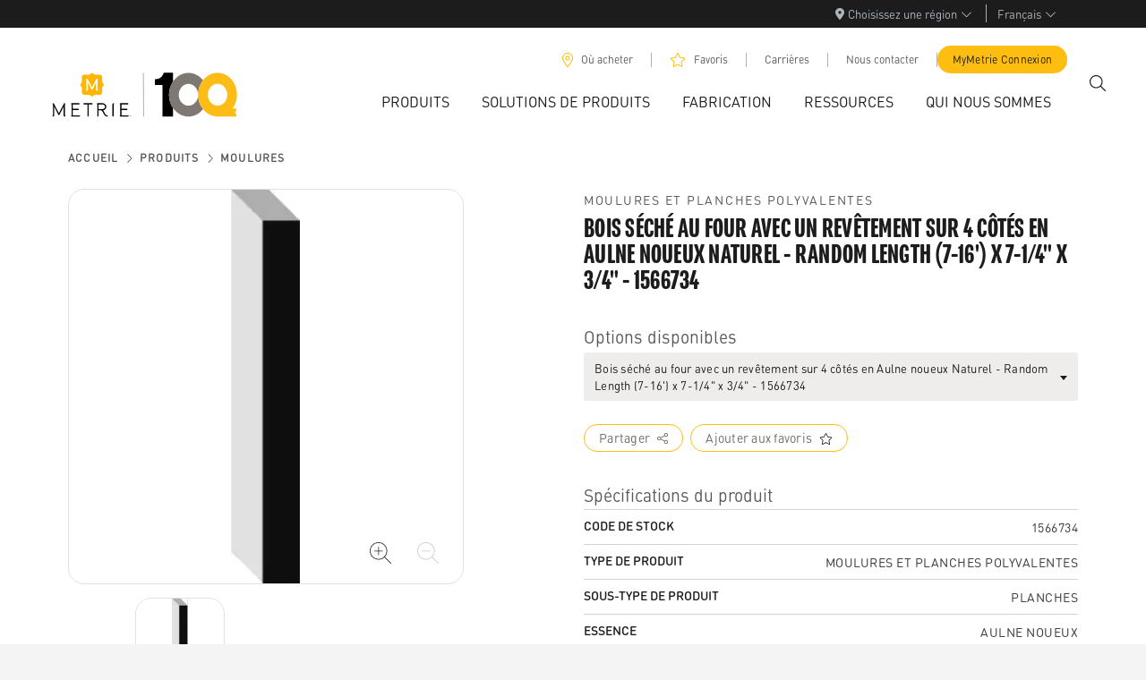

--- FILE ---
content_type: application/javascript; charset=UTF-8
request_url: https://www.metrie.com/_next/static/chunks/1274-45e1df70a44d61b9.js
body_size: 36557
content:
(self.webpackChunk_N_E=self.webpackChunk_N_E||[]).push([[1274],{8750:(e,t,i)=>{e.exports=i(54551)},11910:(e,t)=>{"use strict";function i(e){let{widthInt:t,heightInt:i,blurWidth:r,blurHeight:s,blurDataURL:n,objectFit:a}=e,l=r?40*r:t,o=s?40*s:i,d=l&&o?"viewBox='0 0 "+l+" "+o+"'":"";return"%3Csvg xmlns='http://www.w3.org/2000/svg' "+d+"%3E%3Cfilter id='b' color-interpolation-filters='sRGB'%3E%3CfeGaussianBlur stdDeviation='20'/%3E%3CfeColorMatrix values='1 0 0 0 0 0 1 0 0 0 0 0 1 0 0 0 0 0 100 -1' result='s'/%3E%3CfeFlood x='0' y='0' width='100%25' height='100%25'/%3E%3CfeComposite operator='out' in='s'/%3E%3CfeComposite in2='SourceGraphic'/%3E%3CfeGaussianBlur stdDeviation='20'/%3E%3C/filter%3E%3Cimage width='100%25' height='100%25' x='0' y='0' preserveAspectRatio='"+(d?"none":"contain"===a?"xMidYMid":"cover"===a?"xMidYMid slice":"none")+"' style='filter: url(%23b);' href='"+n+"'/%3E%3C/svg%3E"}Object.defineProperty(t,"__esModule",{value:!0}),Object.defineProperty(t,"getImageBlurSvg",{enumerable:!0,get:function(){return i}})},22150:(e,t,i)=>{"use strict";Object.defineProperty(t,"__esModule",{value:!0}),Object.defineProperty(t,"default",{enumerable:!0,get:function(){return p}});let r=i(70543)._(i(47451)),s=i(96200),n=[],a=[],l=!1;function o(e){let t=e(),i={loading:!0,loaded:null,error:null};return i.promise=t.then(e=>(i.loading=!1,i.loaded=e,e)).catch(e=>{throw i.loading=!1,i.error=e,e}),i}class d{promise(){return this._res.promise}retry(){this._clearTimeouts(),this._res=this._loadFn(this._opts.loader),this._state={pastDelay:!1,timedOut:!1};let{_res:e,_opts:t}=this;e.loading&&("number"==typeof t.delay&&(0===t.delay?this._state.pastDelay=!0:this._delay=setTimeout(()=>{this._update({pastDelay:!0})},t.delay)),"number"==typeof t.timeout&&(this._timeout=setTimeout(()=>{this._update({timedOut:!0})},t.timeout))),this._res.promise.then(()=>{this._update({}),this._clearTimeouts()}).catch(e=>{this._update({}),this._clearTimeouts()}),this._update({})}_update(e){this._state={...this._state,error:this._res.error,loaded:this._res.loaded,loading:this._res.loading,...e},this._callbacks.forEach(e=>e())}_clearTimeouts(){clearTimeout(this._delay),clearTimeout(this._timeout)}getCurrentValue(){return this._state}subscribe(e){return this._callbacks.add(e),()=>{this._callbacks.delete(e)}}constructor(e,t){this._loadFn=e,this._opts=t,this._callbacks=new Set,this._delay=null,this._timeout=null,this.retry()}}function u(e){return function(e,t){let i=Object.assign({loader:null,loading:null,delay:200,timeout:null,webpack:null,modules:null},t),n=null;function o(){if(!n){let t=new d(e,i);n={getCurrentValue:t.getCurrentValue.bind(t),subscribe:t.subscribe.bind(t),retry:t.retry.bind(t),promise:t.promise.bind(t)}}return n.promise()}if(!l){let e=i.webpack&&1?i.webpack():i.modules;e&&a.push(t=>{for(let i of e)if(t.includes(i))return o()})}function u(e,t){o();let a=r.default.useContext(s.LoadableContext);a&&Array.isArray(i.modules)&&i.modules.forEach(e=>{a(e)});let l=r.default.useSyncExternalStore(n.subscribe,n.getCurrentValue,n.getCurrentValue);return r.default.useImperativeHandle(t,()=>({retry:n.retry}),[]),r.default.useMemo(()=>{var t;return l.loading||l.error?r.default.createElement(i.loading,{isLoading:l.loading,pastDelay:l.pastDelay,timedOut:l.timedOut,error:l.error,retry:n.retry}):l.loaded?r.default.createElement((t=l.loaded)&&t.default?t.default:t,e):null},[e,l])}return u.preload=()=>o(),u.displayName="LoadableComponent",r.default.forwardRef(u)}(o,e)}function c(e,t){let i=[];for(;e.length;){let r=e.pop();i.push(r(t))}return Promise.all(i).then(()=>{if(e.length)return c(e,t)})}u.preloadAll=()=>new Promise((e,t)=>{c(n).then(e,t)}),u.preloadReady=e=>(void 0===e&&(e=[]),new Promise(t=>{let i=()=>(l=!0,t());c(a,e).then(i,i)})),window.__NEXT_PRELOADREADY=u.preloadReady;let p=u},33822:(e,t,i)=>{"use strict";i.d(t,{A:()=>er});var r,s=i(12055);let n=function(e,t){for(var i=-1,r=null==e?0:e.length,s=Array(r);++i<r;)s[i]=t(e[i],i,e);return s};var a=Array.isArray,l=i(99853),o=1/0,d=s.A?s.A.prototype:void 0,u=d?d.toString:void 0;let c=function e(t){if("string"==typeof t)return t;if(a(t))return n(t,e)+"";if((0,l.A)(t))return u?u.call(t):"";var i=t+"";return"0"==i&&1/t==-o?"-0":i},p=function(e){return null==e?"":c(e)},h=function(e,t,i){var r=-1,s=e.length;t<0&&(t=-t>s?0:s+t),(i=i>s?s:i)<0&&(i+=s),s=t>i?0:i-t>>>0,t>>>=0;for(var n=Array(s);++r<s;)n[r]=e[r+t];return n},f=function(e,t,i){var r=e.length;return i=void 0===i?r:i,!t&&i>=r?e:h(e,t,i)};var m=RegExp("[\\u200d\ud800-\udfff\\u0300-\\u036f\\ufe20-\\ufe2f\\u20d0-\\u20ff\\ufe0e\\ufe0f]");let g=function(e){return m.test(e)};var v="\ud800-\udfff",E="[\\u0300-\\u036f\\ufe20-\\ufe2f\\u20d0-\\u20ff]",S="\ud83c[\udffb-\udfff]",b="[^"+v+"]",C="(?:\ud83c[\udde6-\uddff]){2}",y="[\ud800-\udbff][\udc00-\udfff]",w="(?:"+E+"|"+S+")?",T="[\\ufe0e\\ufe0f]?",L="(?:\\u200d(?:"+[b,C,y].join("|")+")"+T+w+")*",x=RegExp(S+"(?="+S+")|"+("(?:"+[b+E+"?",E,C,y,"["+v+"]"].join("|"))+")"+(T+w+L),"g");let O=function(e){var t,i=g(e=p(e))?g(t=e)?t.match(x)||[]:t.split(""):void 0,r=i?i[0]:e.charAt(0),s=i?f(i,1).join(""):e.slice(1);return r.toUpperCase()+s},_=function(e,t,i,r){var s=-1,n=null==e?0:e.length;for(r&&n&&(i=e[++s]);++s<n;)i=t(i,e[s],s,e);return i};var A=function(e){return function(t){return null==e?void 0:e[t]}}({À:"A",Á:"A",Â:"A",Ã:"A",Ä:"A",Å:"A",à:"a",á:"a",â:"a",ã:"a",ä:"a",å:"a",Ç:"C",ç:"c",Ð:"D",ð:"d",È:"E",É:"E",Ê:"E",Ë:"E",è:"e",é:"e",ê:"e",ë:"e",Ì:"I",Í:"I",Î:"I",Ï:"I",ì:"i",í:"i",î:"i",ï:"i",Ñ:"N",ñ:"n",Ò:"O",Ó:"O",Ô:"O",Õ:"O",Ö:"O",Ø:"O",ò:"o",ó:"o",ô:"o",õ:"o",ö:"o",ø:"o",Ù:"U",Ú:"U",Û:"U",Ü:"U",ù:"u",ú:"u",û:"u",ü:"u",Ý:"Y",ý:"y",ÿ:"y",Æ:"Ae",æ:"ae",Þ:"Th",þ:"th",ß:"ss",Ā:"A",Ă:"A",Ą:"A",ā:"a",ă:"a",ą:"a",Ć:"C",Ĉ:"C",Ċ:"C",Č:"C",ć:"c",ĉ:"c",ċ:"c",č:"c",Ď:"D",Đ:"D",ď:"d",đ:"d",Ē:"E",Ĕ:"E",Ė:"E",Ę:"E",Ě:"E",ē:"e",ĕ:"e",ė:"e",ę:"e",ě:"e",Ĝ:"G",Ğ:"G",Ġ:"G",Ģ:"G",ĝ:"g",ğ:"g",ġ:"g",ģ:"g",Ĥ:"H",Ħ:"H",ĥ:"h",ħ:"h",Ĩ:"I",Ī:"I",Ĭ:"I",Į:"I",İ:"I",ĩ:"i",ī:"i",ĭ:"i",į:"i",ı:"i",Ĵ:"J",ĵ:"j",Ķ:"K",ķ:"k",ĸ:"k",Ĺ:"L",Ļ:"L",Ľ:"L",Ŀ:"L",Ł:"L",ĺ:"l",ļ:"l",ľ:"l",ŀ:"l",ł:"l",Ń:"N",Ņ:"N",Ň:"N",Ŋ:"N",ń:"n",ņ:"n",ň:"n",ŋ:"n",Ō:"O",Ŏ:"O",Ő:"O",ō:"o",ŏ:"o",ő:"o",Ŕ:"R",Ŗ:"R",Ř:"R",ŕ:"r",ŗ:"r",ř:"r",Ś:"S",Ŝ:"S",Ş:"S",Š:"S",ś:"s",ŝ:"s",ş:"s",š:"s",Ţ:"T",Ť:"T",Ŧ:"T",ţ:"t",ť:"t",ŧ:"t",Ũ:"U",Ū:"U",Ŭ:"U",Ů:"U",Ű:"U",Ų:"U",ũ:"u",ū:"u",ŭ:"u",ů:"u",ű:"u",ų:"u",Ŵ:"W",ŵ:"w",Ŷ:"Y",ŷ:"y",Ÿ:"Y",Ź:"Z",Ż:"Z",Ž:"Z",ź:"z",ż:"z",ž:"z",Ĳ:"IJ",ĳ:"ij",Œ:"Oe",œ:"oe",ŉ:"'n",ſ:"s"}),M=/[\xc0-\xd6\xd8-\xf6\xf8-\xff\u0100-\u017f]/g,I=RegExp("[\\u0300-\\u036f\\ufe20-\\ufe2f\\u20d0-\\u20ff]","g"),P=/[^\x00-\x2f\x3a-\x40\x5b-\x60\x7b-\x7f]+/g,B=/[a-z][A-Z]|[A-Z]{2}[a-z]|[0-9][a-zA-Z]|[a-zA-Z][0-9]|[^a-zA-Z0-9 ]/,D="\ud800-\udfff",N="\\u2700-\\u27bf",k="a-z\\xdf-\\xf6\\xf8-\\xff",R="A-Z\\xc0-\\xd6\\xd8-\\xde",$="\\xac\\xb1\\xd7\\xf7\\x00-\\x2f\\x3a-\\x40\\x5b-\\x60\\x7b-\\xbf\\u2000-\\u206f \\t\\x0b\\f\\xa0\\ufeff\\n\\r\\u2028\\u2029\\u1680\\u180e\\u2000\\u2001\\u2002\\u2003\\u2004\\u2005\\u2006\\u2007\\u2008\\u2009\\u200a\\u202f\\u205f\\u3000",j="['’]",K="["+$+"]",z="["+k+"]",G="[^"+D+$+"\\d+"+N+k+R+"]",H="(?:\ud83c[\udde6-\uddff]){2}",F="[\ud800-\udbff][\udc00-\udfff]",U="["+R+"]",Y="(?:"+z+"|"+G+")",V="(?:"+U+"|"+G+")",W="(?:"+j+"(?:d|ll|m|re|s|t|ve))?",q="(?:"+j+"(?:D|LL|M|RE|S|T|VE))?",X="(?:[\\u0300-\\u036f\\ufe20-\\ufe2f\\u20d0-\\u20ff]|\ud83c[\udffb-\udfff])?",Z="[\\ufe0e\\ufe0f]?",J="(?:\\u200d(?:"+["[^"+D+"]",H,F].join("|")+")"+Z+X+")*",Q="(?:"+["["+N+"]",H,F].join("|")+")"+(Z+X+J),ee=RegExp([U+"?"+z+"+"+W+"(?="+[K,U,"$"].join("|")+")",V+"+"+q+"(?="+[K,U+Y,"$"].join("|")+")",U+"?"+Y+"+"+W,U+"+"+q,"\\d*(?:1ST|2ND|3RD|(?![123])\\dTH)(?=\\b|[a-z_])|\\d*(?:1st|2nd|3rd|(?![123])\\dth)(?=\\b|[A-Z_])|\\d+",Q].join("|"),"g");let et=function(e,t,i){if(e=p(e),void 0===(t=i?void 0:t)){var r;return(r=e,B.test(r))?e.match(ee)||[]:e.match(P)||[]}return e.match(t)||[]};var ei=RegExp("['’]","g");let er=(r=function(e,t,i){return t=t.toLowerCase(),e+(i?O(p(t).toLowerCase()):t)},function(e){var t;return _(et(((t=p(t=e))&&t.replace(M,A).replace(I,"")).replace(ei,"")),r,"")})},36503:(e,t,i)=>{"use strict";var r,s,n=i(47451),a=i(54596),l=function(){return(l=Object.assign||function(e){for(var t,i=1,r=arguments.length;i<r;i++)for(var s in t=arguments[i])Object.prototype.hasOwnProperty.call(t,s)&&(e[s]=t[s]);return e}).apply(this,arguments)};"function"==typeof SuppressedError&&SuppressedError;var o=((r={})[a.BLOCKS.DOCUMENT]=function(e,t){return t},r[a.BLOCKS.PARAGRAPH]=function(e,t){return n.createElement("p",null,t)},r[a.BLOCKS.HEADING_1]=function(e,t){return n.createElement("h1",null,t)},r[a.BLOCKS.HEADING_2]=function(e,t){return n.createElement("h2",null,t)},r[a.BLOCKS.HEADING_3]=function(e,t){return n.createElement("h3",null,t)},r[a.BLOCKS.HEADING_4]=function(e,t){return n.createElement("h4",null,t)},r[a.BLOCKS.HEADING_5]=function(e,t){return n.createElement("h5",null,t)},r[a.BLOCKS.HEADING_6]=function(e,t){return n.createElement("h6",null,t)},r[a.BLOCKS.EMBEDDED_ENTRY]=function(e,t){return n.createElement("div",null,t)},r[a.BLOCKS.EMBEDDED_RESOURCE]=function(e,t){return n.createElement("div",null,t)},r[a.BLOCKS.UL_LIST]=function(e,t){return n.createElement("ul",null,t)},r[a.BLOCKS.OL_LIST]=function(e,t){return n.createElement("ol",null,t)},r[a.BLOCKS.LIST_ITEM]=function(e,t){return n.createElement("li",null,t)},r[a.BLOCKS.QUOTE]=function(e,t){return n.createElement("blockquote",null,t)},r[a.BLOCKS.HR]=function(){return n.createElement("hr",null)},r[a.BLOCKS.TABLE]=function(e,t){return n.createElement("table",null,n.createElement("tbody",null,t))},r[a.BLOCKS.TABLE_ROW]=function(e,t){return n.createElement("tr",null,t)},r[a.BLOCKS.TABLE_HEADER_CELL]=function(e,t){return n.createElement("th",null,t)},r[a.BLOCKS.TABLE_CELL]=function(e,t){return n.createElement("td",null,t)},r[a.INLINES.ASSET_HYPERLINK]=function(e){return u(a.INLINES.ASSET_HYPERLINK,e)},r[a.INLINES.ENTRY_HYPERLINK]=function(e){return u(a.INLINES.ENTRY_HYPERLINK,e)},r[a.INLINES.RESOURCE_HYPERLINK]=function(e){return c(a.INLINES.RESOURCE_HYPERLINK,e)},r[a.INLINES.EMBEDDED_ENTRY]=function(e){return u(a.INLINES.EMBEDDED_ENTRY,e)},r[a.INLINES.EMBEDDED_RESOURCE]=function(e,t){return c(a.INLINES.EMBEDDED_RESOURCE,e)},r[a.INLINES.HYPERLINK]=function(e,t){return n.createElement("a",{href:e.data.uri},t)},r),d=((s={})[a.MARKS.BOLD]=function(e){return n.createElement("b",null,e)},s[a.MARKS.ITALIC]=function(e){return n.createElement("i",null,e)},s[a.MARKS.UNDERLINE]=function(e){return n.createElement("u",null,e)},s[a.MARKS.CODE]=function(e){return n.createElement("code",null,e)},s[a.MARKS.SUPERSCRIPT]=function(e){return n.createElement("sup",null,e)},s[a.MARKS.SUBSCRIPT]=function(e){return n.createElement("sub",null,e)},s[a.MARKS.STRIKETHROUGH]=function(e){return n.createElement("s",null,e)},s);function u(e,t){return n.createElement("span",{key:t.data.target.sys.id},"type: ",t.nodeType," id: ",t.data.target.sys.id)}function c(e,t){return n.createElement("span",{key:t.data.target.sys.urn},"type: ",t.nodeType," urn: ",t.data.target.sys.urn)}t.i=function(e,t){return(void 0===t&&(t={}),e)?function e(t,i){var r=i.renderNode,s=i.renderMark,l=i.renderText,o=i.preserveWhitespace;if(a.helpers.isText(t)){var d=l?l(t.value):t.value;if(o&&!l){var u=(d=d.replace(/ {2,}/g,function(e){return"\xa0".repeat(e.length)})).split("\n"),c=[];u.forEach(function(e,t){c.push(e),t!==u.length-1&&c.push(n.createElement("br",null))}),d=c}return t.marks.reduce(function(e,t){return s[t.type]?s[t.type](e):e},d)}var p,h=(p=t.content,p.map(function(t,r){var s;return s=e(t,i),n.isValidElement(s)&&null===s.key?n.cloneElement(s,{key:r}):s}));return t.nodeType&&r[t.nodeType]?r[t.nodeType](t,h):n.createElement(n.Fragment,null,h)}(e,{renderNode:l(l({},o),t.renderNode),renderMark:l(l({},d),t.renderMark),renderText:t.renderText,preserveWhitespace:t.preserveWhitespace}):null}},39542:e=>{"use strict";function t(){var e=Object.create(null),t=0,i=0,r=0,s=!1;function n(t){r--,delete e[t]}this.put=function(t,i,a,l){if(s&&console.log("caching: %s = %j (@%s)",t,i,a),void 0!==a&&("number"!=typeof a||isNaN(a)||a<=0))throw Error("Cache timeout must be a positive number");if(void 0!==l&&"function"!=typeof l)throw Error("Cache timeout callback must be a function");var o=e[t];o?clearTimeout(o.timeout):r++;var d={value:i,expire:a+Date.now()};return isNaN(d.expire)||(d.timeout=setTimeout((function(){n(t),l&&l(t,i)}).bind(this),a)),e[t]=d,i},this.del=function(t){var i=!0,r=e[t];return r?(clearTimeout(r.timeout),!isNaN(r.expire)&&r.expire<Date.now()&&(i=!1)):i=!1,i&&n(t),i},this.clear=function(){for(var n in e)clearTimeout(e[n].timeout);r=0,e=Object.create(null),s&&(t=0,i=0)},this.get=function(n){var a=e[n];if(void 0!==a)if(isNaN(a.expire)||a.expire>=Date.now())return s&&t++,a.value;else s&&i++,r--,delete e[n];else s&&i++;return null},this.size=function(){return r},this.memsize=function(){var t,i=0;for(t in e)i++;return i},this.debug=function(e){s=e},this.hits=function(){return t},this.misses=function(){return i},this.keys=function(){return Object.keys(e)},this.exportJson=function(){var t={};for(var i in e){var r=e[i];t[i]={value:r.value,expire:r.expire||"NaN"}}return JSON.stringify(t)},this.importJson=function(t,i){var r=JSON.parse(t),n=Date.now(),a=i&&i.skipDuplicates;for(var l in r)if(r.hasOwnProperty(l)){if(a&&e[l]){s&&console.log("Skipping duplicate imported key '%s'",l);continue}var o=r[l],d=o.expire-n;if(d<=0){this.del(l);continue}d=d>0?d:void 0,this.put(l,o.value,d)}return this.size()}}e.exports=new t,e.exports.Cache=t},46517:(e,t,i)=>{"use strict";Object.defineProperty(t,"__esModule",{value:!0}),Object.defineProperty(t,"Image",{enumerable:!0,get:function(){return b}});let r=i(70543),s=i(49908),n=i(28019),a=s._(i(47451)),l=r._(i(85686)),o=r._(i(11414)),d=i(87941),u=i(54146),c=i(42582);i(98864);let p=i(24443),h=r._(i(72347)),f=i(86032),m={deviceSizes:[640,750,828,1080,1200,1920,2048,3840],imageSizes:[150,250,400,640,900,1200,1600,2e3],path:"/_next/image",loader:"default",dangerouslyAllowSVG:!1,unoptimized:!1};function g(e,t,i,r,s,n,a){let l=null==e?void 0:e.src;e&&e["data-loaded-src"]!==l&&(e["data-loaded-src"]=l,("decode"in e?e.decode():Promise.resolve()).catch(()=>{}).then(()=>{if(e.parentElement&&e.isConnected){if("empty"!==t&&s(!0),null==i?void 0:i.current){let t=new Event("load");Object.defineProperty(t,"target",{writable:!1,value:e});let r=!1,s=!1;i.current({...t,nativeEvent:t,currentTarget:e,target:e,isDefaultPrevented:()=>r,isPropagationStopped:()=>s,persist:()=>{},preventDefault:()=>{r=!0,t.preventDefault()},stopPropagation:()=>{s=!0,t.stopPropagation()}})}(null==r?void 0:r.current)&&r.current(e)}}))}function v(e){return a.use?{fetchPriority:e}:{fetchpriority:e}}let E=(0,a.forwardRef)((e,t)=>{let{src:i,srcSet:r,sizes:s,height:l,width:o,decoding:d,className:u,style:c,fetchPriority:p,placeholder:h,loading:m,unoptimized:E,fill:S,onLoadRef:b,onLoadingCompleteRef:C,setBlurComplete:y,setShowAltText:w,sizesInput:T,onLoad:L,onError:x,...O}=e,_=(0,a.useCallback)(e=>{e&&(x&&(e.src=e.src),e.complete&&g(e,h,b,C,y,E,T))},[i,h,b,C,y,x,E,T]),A=(0,f.useMergedRef)(t,_);return(0,n.jsx)("img",{...O,...v(p),loading:m,width:o,height:l,decoding:d,"data-nimg":S?"fill":"1",className:u,style:c,sizes:s,srcSet:r,src:i,ref:A,onLoad:e=>{g(e.currentTarget,h,b,C,y,E,T)},onError:e=>{w(!0),"empty"!==h&&y(!0),x&&x(e)}})});function S(e){let{isAppRouter:t,imgAttributes:i}=e,r={as:"image",imageSrcSet:i.srcSet,imageSizes:i.sizes,crossOrigin:i.crossOrigin,referrerPolicy:i.referrerPolicy,...v(i.fetchPriority)};return t&&l.default.preload?(l.default.preload(i.src,r),null):(0,n.jsx)(o.default,{children:(0,n.jsx)("link",{rel:"preload",href:i.srcSet?void 0:i.src,...r},"__nimg-"+i.src+i.srcSet+i.sizes)})}let b=(0,a.forwardRef)((e,t)=>{let i=(0,a.useContext)(p.RouterContext),r=(0,a.useContext)(c.ImageConfigContext),s=(0,a.useMemo)(()=>{var e;let t=m||r||u.imageConfigDefault,i=[...t.deviceSizes,...t.imageSizes].sort((e,t)=>e-t),s=t.deviceSizes.sort((e,t)=>e-t),n=null==(e=t.qualities)?void 0:e.sort((e,t)=>e-t);return{...t,allSizes:i,deviceSizes:s,qualities:n}},[r]),{onLoad:l,onLoadingComplete:o}=e,f=(0,a.useRef)(l);(0,a.useEffect)(()=>{f.current=l},[l]);let g=(0,a.useRef)(o);(0,a.useEffect)(()=>{g.current=o},[o]);let[v,b]=(0,a.useState)(!1),[C,y]=(0,a.useState)(!1),{props:w,meta:T}=(0,d.getImgProps)(e,{defaultLoader:h.default,imgConf:s,blurComplete:v,showAltText:C});return(0,n.jsxs)(n.Fragment,{children:[(0,n.jsx)(E,{...w,unoptimized:T.unoptimized,placeholder:T.placeholder,fill:T.fill,onLoadRef:f,onLoadingCompleteRef:g,setBlurComplete:b,setShowAltText:y,sizesInput:e.sizes,ref:t}),T.priority?(0,n.jsx)(S,{isAppRouter:!i,imgAttributes:w}):null]})});("function"==typeof t.default||"object"==typeof t.default&&null!==t.default)&&void 0===t.default.__esModule&&(Object.defineProperty(t.default,"__esModule",{value:!0}),Object.assign(t.default,t),e.exports=t.default)},48478:(e,t,i)=>{e.exports=i(64481)},54551:(e,t,i)=>{"use strict";Object.defineProperty(t,"__esModule",{value:!0}),!function(e,t){for(var i in t)Object.defineProperty(e,i,{enumerable:!0,get:t[i]})}(t,{default:function(){return o},getImageProps:function(){return l}});let r=i(70543),s=i(87941),n=i(46517),a=r._(i(72347));function l(e){let{props:t}=(0,s.getImgProps)(e,{defaultLoader:a.default,imgConf:{deviceSizes:[640,750,828,1080,1200,1920,2048,3840],imageSizes:[150,250,400,640,900,1200,1600,2e3],path:"/_next/image",loader:"default",dangerouslyAllowSVG:!1,unoptimized:!1}});for(let[e,i]of Object.entries(t))void 0===i&&delete t[e];return{props:t}}let o=n.Image},54596:(e,t,i)=>{"use strict";var r,s,n=i(66087);t.BLOCKS=void 0,function(e){e.DOCUMENT="document",e.PARAGRAPH="paragraph",e.HEADING_1="heading-1",e.HEADING_2="heading-2",e.HEADING_3="heading-3",e.HEADING_4="heading-4",e.HEADING_5="heading-5",e.HEADING_6="heading-6",e.OL_LIST="ordered-list",e.UL_LIST="unordered-list",e.LIST_ITEM="list-item",e.HR="hr",e.QUOTE="blockquote",e.EMBEDDED_ENTRY="embedded-entry-block",e.EMBEDDED_ASSET="embedded-asset-block",e.EMBEDDED_RESOURCE="embedded-resource-block",e.TABLE="table",e.TABLE_ROW="table-row",e.TABLE_CELL="table-cell",e.TABLE_HEADER_CELL="table-header-cell"}(t.BLOCKS||(t.BLOCKS={})),t.INLINES=void 0,function(e){e.ASSET_HYPERLINK="asset-hyperlink",e.EMBEDDED_ENTRY="embedded-entry-inline",e.EMBEDDED_RESOURCE="embedded-resource-inline",e.ENTRY_HYPERLINK="entry-hyperlink",e.HYPERLINK="hyperlink",e.RESOURCE_HYPERLINK="resource-hyperlink"}(t.INLINES||(t.INLINES={})),t.MARKS=void 0,function(e){e.BOLD="bold",e.ITALIC="italic",e.UNDERLINE="underline",e.CODE="code",e.SUPERSCRIPT="superscript",e.SUBSCRIPT="subscript",e.STRIKETHROUGH="strikethrough"}(t.MARKS||(t.MARKS={}));var a=function(e,t){return(a=Object.setPrototypeOf||({__proto__:[]})instanceof Array&&function(e,t){e.__proto__=t}||function(e,t){for(var i in t)Object.prototype.hasOwnProperty.call(t,i)&&(e[i]=t[i])})(e,t)};function l(e,t){if("function"!=typeof t&&null!==t)throw TypeError("Class extends value "+String(t)+" is not a constructor or null");function i(){this.constructor=e}a(e,t),e.prototype=null===t?Object.create(t):(i.prototype=t.prototype,new i)}function o(e,t,i){if(i||2==arguments.length)for(var r,s=0,n=t.length;s<n;s++)!r&&s in t||(r||(r=Array.prototype.slice.call(t,0,s)),r[s]=t[s]);return e.concat(r||Array.prototype.slice.call(t))}"function"==typeof SuppressedError&&SuppressedError;var d=[t.BLOCKS.PARAGRAPH,t.BLOCKS.HEADING_1,t.BLOCKS.HEADING_2,t.BLOCKS.HEADING_3,t.BLOCKS.HEADING_4,t.BLOCKS.HEADING_5,t.BLOCKS.HEADING_6,t.BLOCKS.OL_LIST,t.BLOCKS.UL_LIST,t.BLOCKS.HR,t.BLOCKS.QUOTE,t.BLOCKS.EMBEDDED_ENTRY,t.BLOCKS.EMBEDDED_ASSET,t.BLOCKS.EMBEDDED_RESOURCE,t.BLOCKS.TABLE],u=[t.BLOCKS.PARAGRAPH,t.BLOCKS.HEADING_1,t.BLOCKS.HEADING_2,t.BLOCKS.HEADING_3,t.BLOCKS.HEADING_4,t.BLOCKS.HEADING_5,t.BLOCKS.HEADING_6,t.BLOCKS.OL_LIST,t.BLOCKS.UL_LIST,t.BLOCKS.HR,t.BLOCKS.QUOTE,t.BLOCKS.EMBEDDED_ENTRY,t.BLOCKS.EMBEDDED_ASSET,t.BLOCKS.EMBEDDED_RESOURCE],c=[t.BLOCKS.TABLE,t.BLOCKS.TABLE_ROW,t.BLOCKS.TABLE_CELL,t.BLOCKS.TABLE_HEADER_CELL],p=[t.BLOCKS.HR,t.BLOCKS.EMBEDDED_ENTRY,t.BLOCKS.EMBEDDED_ASSET,t.BLOCKS.EMBEDDED_RESOURCE],h=((r={})[t.BLOCKS.OL_LIST]=[t.BLOCKS.LIST_ITEM],r[t.BLOCKS.UL_LIST]=[t.BLOCKS.LIST_ITEM],r[t.BLOCKS.LIST_ITEM]=u,r[t.BLOCKS.QUOTE]=[t.BLOCKS.PARAGRAPH],r[t.BLOCKS.TABLE]=[t.BLOCKS.TABLE_ROW],r[t.BLOCKS.TABLE_ROW]=[t.BLOCKS.TABLE_CELL,t.BLOCKS.TABLE_HEADER_CELL],r[t.BLOCKS.TABLE_CELL]=[t.BLOCKS.PARAGRAPH,t.BLOCKS.UL_LIST,t.BLOCKS.OL_LIST],r[t.BLOCKS.TABLE_HEADER_CELL]=[t.BLOCKS.PARAGRAPH],r),f=[t.BLOCKS.HEADING_1,t.BLOCKS.HEADING_2,t.BLOCKS.HEADING_3,t.BLOCKS.HEADING_4,t.BLOCKS.HEADING_5,t.BLOCKS.HEADING_6],m=o([t.BLOCKS.PARAGRAPH],f,!0),g=[t.BLOCKS.DOCUMENT,t.BLOCKS.PARAGRAPH,t.BLOCKS.HEADING_1,t.BLOCKS.HEADING_2,t.BLOCKS.HEADING_3,t.BLOCKS.HEADING_4,t.BLOCKS.HEADING_5,t.BLOCKS.HEADING_6,t.BLOCKS.OL_LIST,t.BLOCKS.UL_LIST,t.BLOCKS.LIST_ITEM,t.BLOCKS.HR,t.BLOCKS.QUOTE,t.BLOCKS.EMBEDDED_ENTRY,t.BLOCKS.EMBEDDED_ASSET,t.INLINES.HYPERLINK,t.INLINES.ENTRY_HYPERLINK,t.INLINES.ASSET_HYPERLINK,t.INLINES.EMBEDDED_ENTRY,"text"],v=[t.MARKS.BOLD,t.MARKS.CODE,t.MARKS.ITALIC,t.MARKS.UNDERLINE],E={nodeType:t.BLOCKS.DOCUMENT,data:{},content:[{nodeType:t.BLOCKS.PARAGRAPH,data:{},content:[{nodeType:"text",value:"",marks:[],data:{}}]}]};function S(e,t){for(var i=0,r=Object.keys(e);i<r.length;i++)if(t===e[r[i]])return!0;return!1}var b=Object.freeze({__proto__:null,isBlock:function(e){return S(t.BLOCKS,e.nodeType)},isInline:function(e){return S(t.INLINES,e.nodeType)},isText:function(e){return"text"===e.nodeType}}),C=function(e){var t=e.path,i=e.property,r=e.typeName,s=e.value;return{details:'The type of "'.concat(i,'" is incorrect, expected type: ').concat(r),name:"type",path:t.toArray(),type:r,value:s}},y=function(e){var t=e.min,i=e.value;return{name:"size",min:t,path:e.path.toArray(),details:"Size must be at least ".concat(t),value:i}},w=function(e){var t=e.max,i=e.value;return{name:"size",max:t,path:e.path.toArray(),details:"Size must be at most ".concat(t),value:i}},T=function(e){var t=e.expected,i=e.value,r=e.path;return{details:"Value must be one of expected values",name:"in",expected:o([],t,!0).sort(),path:r.toArray(),value:i}},L=function(e){var t=e.property,i=e.path;return{details:'The property "'.concat(t,'" is not expected'),name:"unexpected",path:i.toArray()}},x=function(e){var t=e.property,i=e.path;return{details:'The property "'.concat(t,'" is required here'),name:"required",path:i.toArray()}},O=function(){function e(e,t){var i=this;this.obj=e,this.path=t,this._errors=[],this.catch=function(){for(var e,t=[],r=0;r<arguments.length;r++)t[r]=arguments[r];(e=i._errors).push.apply(e,t)},this.exists=function(e){return e in i.obj||(i.catch(x({property:e,path:i.path.of(e)})),!1)},this.object=function(e){var t,r=e?i.obj[e]:i.obj;if(e&&!i.exists(e))return!1;if(n(r))return!0;var s=e?i.path.of(e):i.path,a=null!=(t=null!=e?e:i.path.last())?t:"value";return i.catch(C({typeName:"Object",property:a,path:s,value:r})),!1},this.string=function(e){var t=i.obj[e];return(!e||!!i.exists(e))&&("string"==typeof t||(i.catch(C({typeName:"String",property:e,path:i.path.of(e),value:t})),!1))},this.number=function(e,t){var r=i.obj[e];return!!t&&!(e in i.obj)||!!i.exists(e)&&(!("number"!=typeof r||Number.isNaN(r))||(i.catch(C({typeName:"Number",property:e,path:i.path.of(e),value:r})),!1))},this.array=function(e){var t=i.obj[e];return(!e||!!i.exists(e))&&(!!Array.isArray(t)||(i.catch(C({typeName:"Array",property:e,path:i.path.of(e),value:t})),!1))},this.enum=function(e,t){var r=i.obj[e];return!!("string"==typeof r&&t.includes(r))||(i.catch(T({expected:t,value:r,path:i.path.of(e)})),!1)},this.empty=function(e){if(!i.array(e))return!1;var t=i.obj[e];return 0===t.length||(i.catch(w({max:0,value:t,path:i.path.of(e)})),!1)},this.minLength=function(e,t){if(!i.array(e))return!1;var r=i.obj[e];return r.length>=t||(i.catch(y({min:t,value:r,path:i.path.of(e)})),!1)},this.noAdditionalProperties=function(e){var t=Object.keys(i.obj).sort().filter(function(t){return!e.includes(t)});return t.forEach(function(e){return i.catch(L({property:e,path:i.path.of(e)}))}),0===t.length},this.each=function(e,t){if(i.array(e)){var r=i.obj[e],s=!1;r.forEach(function(r,n){if(!s){var a=t(r,i.path.of(e).of(n));a.length>0&&(s=!0),i.catch.apply(i,a)}})}}}return Object.defineProperty(e.prototype,"errors",{get:function(){var e=this,t=function(e){return JSON.stringify({details:e.details,path:e.path})};return this._errors.filter(function(i,r){return e._errors.findIndex(function(e){return t(i)===t(e)})===r})},enumerable:!1,configurable:!0}),e}(),_=[],A=function(){function e(e,t){this.contentRule=e,this.validateData=t}return e.prototype.assert=function(e,t){var i,r,s=new O(e,t);if(!s.object())return s.errors;s.noAdditionalProperties(["nodeType","data","content"]);var n=Array.isArray(this.contentRule)?{nodeTypes:this.contentRule}:this.contentRule(e,t),a=n.nodeTypes,l=n.min,o=void 0===l?0:l;if(0===a.length&&o>0)throw Error("Invalid content rule. Cannot have enforce a 'min' of ".concat(o," with no nodeTypes"));if(s.minLength("content",o),0===a.length?s.empty("content"):s.each("content",function(e,t){var i=new O(e,t);return i.object()&&i.enum("nodeType",a),i.errors}),s.object("data")){var d=null!=(r=null==(i=this.validateData)?void 0:i.call(this,e.data,t.of("data")))?r:[];s.catch.apply(s,d)}return s.errors},e}(),M=function(e){function t(t,i){var r=e.call(this,i,function(e,t){return r.assertLink(e,t)})||this;return r.linkType=t,r.assertLink=function(e,t){var i=new O(e,t);if(i.object("target")){var s=new O(e.target.sys,t.of("target").of("sys"));s.object()&&(s.enum("type",[r.type]),s.enum("linkType",[r.linkType]),"Link"===r.type?(s.string("id"),s.noAdditionalProperties(["type","linkType","id"])):"ResourceLink"===r.type&&(s.string("urn"),s.noAdditionalProperties(["type","linkType","urn"]))),i.catch.apply(i,s.errors)}return i.noAdditionalProperties(["target"]),i.errors},r.type=r.linkType.startsWith("Contentful:")?"ResourceLink":"Link",r}return l(t,e),t}(A),I=function(e){function t(){var t=e.call(this,["text"],function(e,i){return t.assertLink(e,i)})||this;return t.assertLink=function(e,t){var i=new O(e,t);return i.string("uri"),i.noAdditionalProperties(["uri"]),i.errors},t}return l(t,e),t}(A),P=function(e,t){return new A(e,t)},B=function(e,t){return new M(e,t)},D=function e(t){void 0===t&&(t=[]);var i=this;this.path=t,this.of=function(t){return new e(o(o([],i.path,!0),[t],!1))},this.isRoot=function(){return 0===i.path.length},this.last=function(){return i.path[i.path.length-1]},this.toArray=function(){return i.path}},N=P(o(o([],Object.values(t.INLINES),!0),["text"],!1).sort()),k=P([t.BLOCKS.LIST_ITEM]),R=B("Entry",_),$=P(function(){return{nodeTypes:[t.BLOCKS.PARAGRAPH],min:1}},function(e,t){var i=new O(e,t);return i.noAdditionalProperties(["colspan","rowspan"]),i.number("colspan",!0),i.number("rowspan",!0),i.errors}),j=((s={})[t.BLOCKS.DOCUMENT]=P(d),s[t.BLOCKS.PARAGRAPH]=N,s[t.BLOCKS.HEADING_1]=N,s[t.BLOCKS.HEADING_2]=N,s[t.BLOCKS.HEADING_3]=N,s[t.BLOCKS.HEADING_4]=N,s[t.BLOCKS.HEADING_5]=N,s[t.BLOCKS.HEADING_6]=N,s[t.BLOCKS.QUOTE]=P(h[t.BLOCKS.QUOTE]),s[t.BLOCKS.EMBEDDED_ENTRY]=R,s[t.BLOCKS.EMBEDDED_ASSET]=B("Asset",_),s[t.BLOCKS.EMBEDDED_RESOURCE]=B("Contentful:Entry",_),s[t.BLOCKS.HR]=P(_),s[t.BLOCKS.OL_LIST]=k,s[t.BLOCKS.UL_LIST]=k,s[t.BLOCKS.LIST_ITEM]=P(o([],u,!0).sort()),s[t.BLOCKS.TABLE]=P(function(){return{nodeTypes:[t.BLOCKS.TABLE_ROW],min:1}}),s[t.BLOCKS.TABLE_ROW]=P(function(){return{nodeTypes:[t.BLOCKS.TABLE_CELL,t.BLOCKS.TABLE_HEADER_CELL],min:1}}),s[t.BLOCKS.TABLE_CELL]=$,s[t.BLOCKS.TABLE_HEADER_CELL]=$,s[t.INLINES.HYPERLINK]=new I,s[t.INLINES.EMBEDDED_ENTRY]=R,s[t.INLINES.EMBEDDED_RESOURCE]=B("Contentful:Entry",_),s[t.INLINES.ENTRY_HYPERLINK]=B("Entry",["text"]),s[t.INLINES.ASSET_HYPERLINK]=B("Asset",["text"]),s[t.INLINES.RESOURCE_HYPERLINK]=B("Contentful:Entry",["text"]),s);t.CONTAINERS=h,t.EMPTY_DOCUMENT=E,t.HEADINGS=f,t.LIST_ITEM_BLOCKS=u,t.TABLE_BLOCKS=c,t.TEXT_CONTAINERS=m,t.TOP_LEVEL_BLOCKS=d,t.V1_MARKS=v,t.V1_NODE_TYPES=g,t.VOID_BLOCKS=p,t.helpers=b,t.validateRichTextDocument=function(e){var i=new D,r=new O(e,i);return(r.object()&&r.enum("nodeType",[t.BLOCKS.DOCUMENT]),r.errors.length>0)?r.errors:function e(t,i){if("text"===t.nodeType){var r;return(r=new O(t,i)).object()&&(r.noAdditionalProperties(["nodeType","data","value","marks"]),r.object("data"),r.each("marks",function(e,t){var i=new O(e,t);return i.object()&&i.string("type"),i.errors}),r.string("value")),r.errors}var s=j[t.nodeType].assert(t,i);if(s.length>0)return s;var n=new O(t,i);return n.each("content",function(t,i){return e(t,i)}),n.errors}(e,i)}},59746:(e,t,i)=>{"use strict";i.d(t,{R:()=>m,q:()=>v});var r=i(47451),s=i(75105);function n(e){return"object"==typeof e&&null!==e&&e.constructor&&"Object"===Object.prototype.toString.call(e).slice(8,-1)}function a(e,t){let i=["__proto__","constructor","prototype"];Object.keys(t).filter(e=>0>i.indexOf(e)).forEach(i=>{void 0===e[i]?e[i]=t[i]:n(t[i])&&n(e[i])&&Object.keys(t[i]).length>0?t[i].__swiper__?e[i]=t[i]:a(e[i],t[i]):e[i]=t[i]})}function l(e={}){return e.navigation&&void 0===e.navigation.nextEl&&void 0===e.navigation.prevEl}function o(e={}){return e.pagination&&void 0===e.pagination.el}function d(e={}){return e.scrollbar&&void 0===e.scrollbar.el}function u(e=""){let t=e.split(" ").map(e=>e.trim()).filter(e=>!!e),i=[];return t.forEach(e=>{0>i.indexOf(e)&&i.push(e)}),i.join(" ")}let c=["modules","init","_direction","touchEventsTarget","initialSlide","_speed","cssMode","updateOnWindowResize","resizeObserver","nested","focusableElements","_enabled","_width","_height","preventInteractionOnTransition","userAgent","url","_edgeSwipeDetection","_edgeSwipeThreshold","_freeMode","_autoHeight","setWrapperSize","virtualTranslate","_effect","breakpoints","_spaceBetween","_slidesPerView","_grid","_slidesPerGroup","_slidesPerGroupSkip","_slidesPerGroupAuto","_centeredSlides","_centeredSlidesBounds","_slidesOffsetBefore","_slidesOffsetAfter","normalizeSlideIndex","_centerInsufficientSlides","_watchOverflow","roundLengths","touchRatio","touchAngle","simulateTouch","_shortSwipes","_longSwipes","longSwipesRatio","longSwipesMs","_followFinger","allowTouchMove","_threshold","touchMoveStopPropagation","touchStartPreventDefault","touchStartForcePreventDefault","touchReleaseOnEdges","uniqueNavElements","_resistance","_resistanceRatio","_watchSlidesProgress","_grabCursor","preventClicks","preventClicksPropagation","_slideToClickedSlide","_preloadImages","updateOnImagesReady","_loop","_loopAdditionalSlides","_loopedSlides","_loopFillGroupWithBlank","loopPreventsSlide","_rewind","_allowSlidePrev","_allowSlideNext","_swipeHandler","_noSwiping","noSwipingClass","noSwipingSelector","passiveListeners","containerModifierClass","slideClass","slideBlankClass","slideActiveClass","slideDuplicateActiveClass","slideVisibleClass","slideDuplicateClass","slideNextClass","slideDuplicateNextClass","slidePrevClass","slideDuplicatePrevClass","wrapperClass","runCallbacksOnInit","observer","observeParents","observeSlideChildren","a11y","autoplay","_controller","coverflowEffect","cubeEffect","fadeEffect","flipEffect","creativeEffect","cardsEffect","hashNavigation","history","keyboard","lazy","mousewheel","_navigation","_pagination","parallax","_scrollbar","_thumbs","virtual","zoom"];function p(e,t){let i=t.slidesPerView;if(t.breakpoints){let e=s.Ay.prototype.getBreakpoint(t.breakpoints),r=e in t.breakpoints?t.breakpoints[e]:void 0;r&&r.slidesPerView&&(i=r.slidesPerView)}let r=Math.ceil(parseFloat(t.loopedSlides||i,10));return(r+=t.loopAdditionalSlides)>e.length&&(r=e.length),r}function h(e,t){return"undefined"==typeof window?(0,r.useEffect)(e,t):(0,r.useLayoutEffect)(e,t)}function f(){return(f=Object.assign||function(e){for(var t=1;t<arguments.length;t++){var i=arguments[t];for(var r in i)Object.prototype.hasOwnProperty.call(i,r)&&(e[r]=i[r])}return e}).apply(this,arguments)}let m=(0,r.forwardRef)(({className:e,tag:t="div",wrapperTag:i="div",children:m,onSwiper:g,...v}={},E)=>{let S=!1,[b,C]=(0,r.useState)("swiper"),[y,w]=(0,r.useState)(null),[T,L]=(0,r.useState)(!1),x=(0,r.useRef)(!1),O=(0,r.useRef)(null),_=(0,r.useRef)(null),A=(0,r.useRef)(null),M=(0,r.useRef)(null),I=(0,r.useRef)(null),P=(0,r.useRef)(null),B=(0,r.useRef)(null),D=(0,r.useRef)(null),{params:N,passedParams:k,rest:R,events:$}=function(e={}){let t={on:{}},i={},r={};a(t,s.Ay.defaults),a(t,s.Ay.extendedDefaults),t._emitClasses=!0,t.init=!1;let l={},o=c.map(e=>e.replace(/_/,""));return Object.keys(e).forEach(s=>{o.indexOf(s)>=0?n(e[s])?(t[s]={},r[s]={},a(t[s],e[s]),a(r[s],e[s])):(t[s]=e[s],r[s]=e[s]):0===s.search(/on[A-Z]/)&&"function"==typeof e[s]?i[`${s[2].toLowerCase()}${s.substr(3)}`]=e[s]:l[s]=e[s]}),["navigation","pagination","scrollbar"].forEach(e=>{!0===t[e]&&(t[e]={}),!1===t[e]&&delete t[e]}),{params:t,passedParams:r,rest:l,events:i}}(v),{slides:j,slots:K}=function(e){let t=[],i={"container-start":[],"container-end":[],"wrapper-start":[],"wrapper-end":[]};return r.Children.toArray(e).forEach(e=>{if(e.type&&"SwiperSlide"===e.type.displayName)t.push(e);else if(e.props&&e.props.slot&&i[e.props.slot])i[e.props.slot].push(e);else if(e.props&&e.props.children){let s=function e(t){let i=[];return r.Children.toArray(t).forEach(t=>{t.type&&"SwiperSlide"===t.type.displayName?i.push(t):t.props&&t.props.children&&e(t.props.children).forEach(e=>i.push(e))}),i}(e.props.children);s.length>0?s.forEach(e=>t.push(e)):i["container-end"].push(e)}else i["container-end"].push(e)}),{slides:t,slots:i}}(m),z=()=>{L(!T)};if((Object.assign(N.on,{_containerClasses(e,t){C(t)}}),!O.current)&&(Object.assign(N.on,$),S=!0,_.current=new s.Ay(N),_.current.loopCreate=()=>{},_.current.loopDestroy=()=>{},N.loop&&(_.current.loopedSlides=p(j,N)),_.current.virtual&&_.current.params.virtual.enabled)){_.current.virtual.slides=j;let e={cache:!1,slides:j,renderExternal:w,renderExternalUpdate:!1};a(_.current.params.virtual,e),a(_.current.originalParams.virtual,e)}return _.current&&_.current.on("_beforeBreakpoint",z),(0,r.useEffect)(()=>()=>{_.current&&_.current.off("_beforeBreakpoint",z)}),(0,r.useEffect)(()=>{!x.current&&_.current&&(_.current.emitSlidesClasses(),x.current=!0)}),h(()=>{if(E&&(E.current=O.current),O.current)return!function({el:e,nextEl:t,prevEl:i,paginationEl:r,scrollbarEl:s,swiper:n},a){l(a)&&t&&i&&(n.params.navigation.nextEl=t,n.originalParams.navigation.nextEl=t,n.params.navigation.prevEl=i,n.originalParams.navigation.prevEl=i),o(a)&&r&&(n.params.pagination.el=r,n.originalParams.pagination.el=r),d(a)&&s&&(n.params.scrollbar.el=s,n.originalParams.scrollbar.el=s),n.init(e)}({el:O.current,nextEl:I.current,prevEl:P.current,paginationEl:B.current,scrollbarEl:D.current,swiper:_.current},N),g&&g(_.current),()=>{_.current&&!_.current.destroyed&&_.current.destroy(!0,!1)}},[]),h(()=>{!S&&$&&_.current&&Object.keys($).forEach(e=>{_.current.on(e,$[e])});let e=function(e,t,i,r){let s=[];if(!t)return s;let a=e=>{0>s.indexOf(e)&&s.push(e)},l=r.map(e=>e.key),o=i.map(e=>e.key);return l.join("")!==o.join("")&&a("children"),r.length!==i.length&&a("children"),c.filter(e=>"_"===e[0]).map(e=>e.replace(/_/,"")).forEach(i=>{if(i in e&&i in t)if(n(e[i])&&n(t[i])){let r=Object.keys(e[i]),s=Object.keys(t[i]);r.length!==s.length?a(i):(r.forEach(r=>{e[i][r]!==t[i][r]&&a(i)}),s.forEach(r=>{e[i][r]!==t[i][r]&&a(i)}))}else e[i]!==t[i]&&a(i)}),s}(k,A.current,j,M.current);return A.current=k,M.current=j,e.length&&_.current&&!_.current.destroyed&&function({swiper:e,slides:t,passedParams:i,changedParams:r,nextEl:s,prevEl:l,scrollbarEl:o,paginationEl:d}){let u,c,p,h,f,m=r.filter(e=>"children"!==e&&"direction"!==e),{params:g,pagination:v,navigation:E,scrollbar:S,virtual:b,thumbs:C}=e;r.includes("thumbs")&&i.thumbs&&i.thumbs.swiper&&g.thumbs&&!g.thumbs.swiper&&(u=!0),r.includes("controller")&&i.controller&&i.controller.control&&g.controller&&!g.controller.control&&(c=!0),r.includes("pagination")&&i.pagination&&(i.pagination.el||d)&&(g.pagination||!1===g.pagination)&&v&&!v.el&&(p=!0),r.includes("scrollbar")&&i.scrollbar&&(i.scrollbar.el||o)&&(g.scrollbar||!1===g.scrollbar)&&S&&!S.el&&(h=!0),r.includes("navigation")&&i.navigation&&(i.navigation.prevEl||l)&&(i.navigation.nextEl||s)&&(g.navigation||!1===g.navigation)&&E&&!E.prevEl&&!E.nextEl&&(f=!0),m.forEach(t=>{if(n(g[t])&&n(i[t]))a(g[t],i[t]);else{let r=i[t];if((!0===r||!1===r)&&("navigation"===t||"pagination"===t||"scrollbar"===t))!1===r&&e[t]&&(e[t].destroy(),"navigation"===t?(g[t].prevEl=void 0,g[t].nextEl=void 0,e[t].prevEl=void 0,e[t].nextEl=void 0):(g[t].el=void 0,e[t].el=void 0));else g[t]=i[t]}}),r.includes("children")&&b&&g.virtual.enabled?(b.slides=t,b.update(!0)):r.includes("children")&&e.lazy&&e.params.lazy.enabled&&e.lazy.load(),u&&C.init()&&C.update(!0),c&&(e.controller.control=g.controller.control),p&&(d&&(g.pagination.el=d),v.init(),v.render(),v.update()),h&&(o&&(g.scrollbar.el=o),S.init(),S.updateSize(),S.setTranslate()),f&&(s&&(g.navigation.nextEl=s),l&&(g.navigation.prevEl=l),E.init(),E.update()),r.includes("allowSlideNext")&&(e.allowSlideNext=i.allowSlideNext),r.includes("allowSlidePrev")&&(e.allowSlidePrev=i.allowSlidePrev),r.includes("direction")&&e.changeDirection(i.direction,!1),e.update()}({swiper:_.current,slides:j,passedParams:k,changedParams:e,nextEl:I.current,prevEl:P.current,scrollbarEl:D.current,paginationEl:B.current}),()=>{$&&_.current&&Object.keys($).forEach(e=>{_.current.off(e,$[e])})}}),h(()=>{!function(e){e&&!e.destroyed&&e.params.virtual&&(!e.params.virtual||e.params.virtual.enabled)&&(e.updateSlides(),e.updateProgress(),e.updateSlidesClasses(),e.lazy&&e.params.lazy.enabled&&e.lazy.load(),e.parallax&&e.params.parallax&&e.params.parallax.enabled&&e.parallax.setTranslate())}(_.current)},[y]),r.createElement(t,f({ref:O,className:u(`${b}${e?` ${e}`:""}`)},R),K["container-start"],l(N)&&r.createElement(r.Fragment,null,r.createElement("div",{ref:P,className:"swiper-button-prev"}),r.createElement("div",{ref:I,className:"swiper-button-next"})),d(N)&&r.createElement("div",{ref:D,className:"swiper-scrollbar"}),o(N)&&r.createElement("div",{ref:B,className:"swiper-pagination"}),r.createElement(i,{className:"swiper-wrapper"},K["wrapper-start"],function(){if(N.virtual){var e=_.current;if(!y)return null;let t=e.isHorizontal()?{[e.rtlTranslate?"right":"left"]:`${y.offset}px`}:{top:`${y.offset}px`};return j.filter((e,t)=>t>=y.from&&t<=y.to).map(i=>r.cloneElement(i,{swiper:e,style:t}))}return!N.loop||_.current&&_.current.destroyed?j.map(e=>r.cloneElement(e,{swiper:_.current})):function(e,t,i){let s=t.map((t,i)=>r.cloneElement(t,{swiper:e,"data-swiper-slide-index":i}));function n(e,t,s){return r.cloneElement(e,{key:`${e.key}-duplicate-${t}-${s}`,className:`${e.props.className||""} ${i.slideDuplicateClass}`})}if(i.loopFillGroupWithBlank){let e=i.slidesPerGroup-s.length%i.slidesPerGroup;if(e!==i.slidesPerGroup)for(let t=0;t<e;t+=1){let e=r.createElement("div",{className:`${i.slideClass} ${i.slideBlankClass}`});s.push(e)}}"auto"!==i.slidesPerView||i.loopedSlides||(i.loopedSlides=s.length);let a=p(s,i),l=[],o=[];return s.forEach((e,t)=>{t<a&&o.push(n(e,t,"prepend")),t<s.length&&t>=s.length-a&&l.push(n(e,t,"append"))}),e&&(e.loopedSlides=a),[...l,...s,...o]}(_.current,j,N)}(),K["wrapper-end"]),K["container-end"])});function g(){return(g=Object.assign||function(e){for(var t=1;t<arguments.length;t++){var i=arguments[t];for(var r in i)Object.prototype.hasOwnProperty.call(i,r)&&(e[r]=i[r])}return e}).apply(this,arguments)}m.displayName="Swiper";let v=(0,r.forwardRef)(({tag:e="div",children:t,className:i="",swiper:s,zoom:n,virtualIndex:a,...l}={},o)=>{let d,c=(0,r.useRef)(null),[p,f]=(0,r.useState)("swiper-slide");function m(e,t,i){t===c.current&&f(i)}h(()=>{if(o&&(o.current=c.current),c.current&&s){if(s.destroyed){"swiper-slide"!==p&&f("swiper-slide");return}return s.on("_slideClass",m),()=>{s&&s.off("_slideClass",m)}}}),h(()=>{s&&c.current&&f(s.getSlideClasses(c.current))},[s]),"function"==typeof t&&(d={isActive:p.indexOf("swiper-slide-active")>=0||p.indexOf("swiper-slide-duplicate-active")>=0,isVisible:p.indexOf("swiper-slide-visible")>=0,isDuplicate:p.indexOf("swiper-slide-duplicate")>=0,isPrev:p.indexOf("swiper-slide-prev")>=0||p.indexOf("swiper-slide-duplicate-prev")>=0,isNext:p.indexOf("swiper-slide-next")>=0||p.indexOf("swiper-slide-duplicate-next")>=0});let v=()=>"function"==typeof t?t(d):t;return r.createElement(e,g({ref:c,className:u(`${p}${i?` ${i}`:""}`),"data-swiper-slide-index":a},l),n?r.createElement("div",{className:"swiper-zoom-container","data-swiper-zoom":"number"==typeof n?n:void 0},v()):v())});v.displayName="SwiperSlide"},64481:(e,t,i)=>{"use strict";Object.defineProperty(t,"__esModule",{value:!0}),!function(e,t){for(var i in t)Object.defineProperty(e,i,{enumerable:!0,get:t[i]})}(t,{default:function(){return l},noSSR:function(){return a}});let r=i(70543);i(28019),i(47451);let s=r._(i(22150));function n(e){return{default:(null==e?void 0:e.default)||e}}function a(e,t){return delete t.webpack,delete t.modules,e(t)}function l(e,t){let i=s.default,r={loading:e=>{let{error:t,isLoading:i,pastDelay:r}=e;return null}};e instanceof Promise?r.loader=()=>e:"function"==typeof e?r.loader=e:"object"==typeof e&&(r={...r,...e});let l=(r={...r,...t}).loader;return(r.loadableGenerated&&(r={...r,...r.loadableGenerated},delete r.loadableGenerated),"boolean"!=typeof r.ssr||r.ssr)?i({...r,loader:()=>null!=l?l().then(n):Promise.resolve(n(()=>null))}):(delete r.webpack,delete r.modules,a(i,r))}("function"==typeof t.default||"object"==typeof t.default&&null!==t.default)&&void 0===t.default.__esModule&&(Object.defineProperty(t.default,"__esModule",{value:!0}),Object.assign(t.default,t),e.exports=t.default)},66087:e=>{"use strict";e.exports=e=>{if("[object Object]"!==Object.prototype.toString.call(e))return!1;let t=Object.getPrototypeOf(e);return null===t||t===Object.prototype}},72347:(e,t)=>{"use strict";function i(e){var t;let{config:i,src:r,width:s,quality:n}=e,a=n||(null==(t=i.qualities)?void 0:t.reduce((e,t)=>Math.abs(t-75)<Math.abs(e-75)?t:e))||75;return i.path+"?url="+encodeURIComponent(r)+"&w="+s+"&q="+a+(r.startsWith("/_next/static/media/"),"")}Object.defineProperty(t,"__esModule",{value:!0}),Object.defineProperty(t,"default",{enumerable:!0,get:function(){return r}}),i.__next_img_default=!0;let r=i},75105:(e,t,i)=>{"use strict";let r,s,n;function a(e){return null!==e&&"object"==typeof e&&"constructor"in e&&e.constructor===Object}function l(e={},t={}){Object.keys(t).forEach(i=>{void 0===e[i]?e[i]=t[i]:a(t[i])&&a(e[i])&&Object.keys(t[i]).length>0&&l(e[i],t[i])})}i.d(t,{Jq:()=>Y,Ij:()=>V,Vx:()=>H,dK:()=>U,Ay:()=>z});let o={body:{},addEventListener(){},removeEventListener(){},activeElement:{blur(){},nodeName:""},querySelector:()=>null,querySelectorAll:()=>[],getElementById:()=>null,createEvent:()=>({initEvent(){}}),createElement:()=>({children:[],childNodes:[],style:{},setAttribute(){},getElementsByTagName:()=>[]}),createElementNS:()=>({}),importNode:()=>null,location:{hash:"",host:"",hostname:"",href:"",origin:"",pathname:"",protocol:"",search:""}};function d(){let e="undefined"!=typeof document?document:{};return l(e,o),e}let u={document:o,navigator:{userAgent:""},location:{hash:"",host:"",hostname:"",href:"",origin:"",pathname:"",protocol:"",search:""},history:{replaceState(){},pushState(){},go(){},back(){}},CustomEvent:function(){return this},addEventListener(){},removeEventListener(){},getComputedStyle:()=>({getPropertyValue:()=>""}),Image(){},Date(){},screen:{},setTimeout(){},clearTimeout(){},matchMedia:()=>({}),requestAnimationFrame:e=>"undefined"==typeof setTimeout?(e(),null):setTimeout(e,0),cancelAnimationFrame(e){"undefined"!=typeof setTimeout&&clearTimeout(e)}};function c(){let e="undefined"!=typeof window?window:{};return l(e,u),e}class p extends Array{constructor(e){"number"==typeof e?super(e):(super(...e||[]),function(e){let t=e.__proto__;Object.defineProperty(e,"__proto__",{get:()=>t,set(e){t.__proto__=e}})}(this))}}function h(e=[]){let t=[];return e.forEach(e=>{Array.isArray(e)?t.push(...h(e)):t.push(e)}),t}function f(e,t){return Array.prototype.filter.call(e,t)}function m(e,t){let i=c(),r=d(),s=[];if(!t&&e instanceof p)return e;if(!e)return new p(s);if("string"==typeof e){let i=e.trim();if(i.indexOf("<")>=0&&i.indexOf(">")>=0){let e="div";0===i.indexOf("<li")&&(e="ul"),0===i.indexOf("<tr")&&(e="tbody"),(0===i.indexOf("<td")||0===i.indexOf("<th"))&&(e="tr"),0===i.indexOf("<tbody")&&(e="table"),0===i.indexOf("<option")&&(e="select");let t=r.createElement(e);t.innerHTML=i;for(let e=0;e<t.childNodes.length;e+=1)s.push(t.childNodes[e])}else s=function(e,t){if("string"!=typeof e)return[e];let i=[],r=t.querySelectorAll(e);for(let e=0;e<r.length;e+=1)i.push(r[e]);return i}(e.trim(),t||r)}else if(e.nodeType||e===i||e===r)s.push(e);else if(Array.isArray(e)){if(e instanceof p)return e;s=e}return new p(function(e){let t=[];for(let i=0;i<e.length;i+=1)-1===t.indexOf(e[i])&&t.push(e[i]);return t}(s))}m.fn=p.prototype;let g="resize scroll".split(" ");function v(e){return function(...t){if(void 0===t[0]){for(let t=0;t<this.length;t+=1)0>g.indexOf(e)&&(e in this[t]?this[t][e]():m(this[t]).trigger(e));return this}return this.on(e,...t)}}v("click"),v("blur"),v("focus"),v("focusin"),v("focusout"),v("keyup"),v("keydown"),v("keypress"),v("submit"),v("change"),v("mousedown"),v("mousemove"),v("mouseup"),v("mouseenter"),v("mouseleave"),v("mouseout"),v("mouseover"),v("touchstart"),v("touchend"),v("touchmove"),v("resize"),v("scroll");let E={addClass:function(...e){let t=h(e.map(e=>e.split(" ")));return this.forEach(e=>{e.classList.add(...t)}),this},removeClass:function(...e){let t=h(e.map(e=>e.split(" ")));return this.forEach(e=>{e.classList.remove(...t)}),this},hasClass:function(...e){let t=h(e.map(e=>e.split(" ")));return f(this,e=>t.filter(t=>e.classList.contains(t)).length>0).length>0},toggleClass:function(...e){let t=h(e.map(e=>e.split(" ")));this.forEach(e=>{t.forEach(t=>{e.classList.toggle(t)})})},attr:function(e,t){if(1==arguments.length&&"string"==typeof e)return this[0]?this[0].getAttribute(e):void 0;for(let i=0;i<this.length;i+=1)if(2==arguments.length)this[i].setAttribute(e,t);else for(let t in e)this[i][t]=e[t],this[i].setAttribute(t,e[t]);return this},removeAttr:function(e){for(let t=0;t<this.length;t+=1)this[t].removeAttribute(e);return this},transform:function(e){for(let t=0;t<this.length;t+=1)this[t].style.transform=e;return this},transition:function(e){for(let t=0;t<this.length;t+=1)this[t].style.transitionDuration="string"!=typeof e?`${e}ms`:e;return this},on:function(...e){let t,[i,r,s,n]=e;function a(e){let t=e.target;if(!t)return;let i=e.target.dom7EventData||[];if(0>i.indexOf(e)&&i.unshift(e),m(t).is(r))s.apply(t,i);else{let e=m(t).parents();for(let t=0;t<e.length;t+=1)m(e[t]).is(r)&&s.apply(e[t],i)}}function l(e){let t=e&&e.target&&e.target.dom7EventData||[];0>t.indexOf(e)&&t.unshift(e),s.apply(this,t)}"function"==typeof e[1]&&([i,s,n]=e,r=void 0),n||(n=!1);let o=i.split(" ");for(let e=0;e<this.length;e+=1){let i=this[e];if(r)for(t=0;t<o.length;t+=1){let e=o[t];i.dom7LiveListeners||(i.dom7LiveListeners={}),i.dom7LiveListeners[e]||(i.dom7LiveListeners[e]=[]),i.dom7LiveListeners[e].push({listener:s,proxyListener:a}),i.addEventListener(e,a,n)}else for(t=0;t<o.length;t+=1){let e=o[t];i.dom7Listeners||(i.dom7Listeners={}),i.dom7Listeners[e]||(i.dom7Listeners[e]=[]),i.dom7Listeners[e].push({listener:s,proxyListener:l}),i.addEventListener(e,l,n)}}return this},off:function(...e){let[t,i,r,s]=e;"function"==typeof e[1]&&([t,r,s]=e,i=void 0),s||(s=!1);let n=t.split(" ");for(let e=0;e<n.length;e+=1){let t=n[e];for(let e=0;e<this.length;e+=1){let n,a=this[e];if(!i&&a.dom7Listeners?n=a.dom7Listeners[t]:i&&a.dom7LiveListeners&&(n=a.dom7LiveListeners[t]),n&&n.length)for(let e=n.length-1;e>=0;e-=1){let i=n[e];r&&i.listener===r||r&&i.listener&&i.listener.dom7proxy&&i.listener.dom7proxy===r?(a.removeEventListener(t,i.proxyListener,s),n.splice(e,1)):r||(a.removeEventListener(t,i.proxyListener,s),n.splice(e,1))}}}return this},trigger:function(...e){let t=c(),i=e[0].split(" "),r=e[1];for(let s=0;s<i.length;s+=1){let n=i[s];for(let i=0;i<this.length;i+=1){let s=this[i];if(t.CustomEvent){let i=new t.CustomEvent(n,{detail:r,bubbles:!0,cancelable:!0});s.dom7EventData=e.filter((e,t)=>t>0),s.dispatchEvent(i),s.dom7EventData=[],delete s.dom7EventData}}}return this},transitionEnd:function(e){let t=this;return e&&t.on("transitionend",function i(r){r.target===this&&(e.call(this,r),t.off("transitionend",i))}),this},outerWidth:function(e){if(this.length>0){if(e){let e=this.styles();return this[0].offsetWidth+parseFloat(e.getPropertyValue("margin-right"))+parseFloat(e.getPropertyValue("margin-left"))}return this[0].offsetWidth}return null},outerHeight:function(e){if(this.length>0){if(e){let e=this.styles();return this[0].offsetHeight+parseFloat(e.getPropertyValue("margin-top"))+parseFloat(e.getPropertyValue("margin-bottom"))}return this[0].offsetHeight}return null},styles:function(){let e=c();return this[0]?e.getComputedStyle(this[0],null):{}},offset:function(){if(this.length>0){let e=c(),t=d(),i=this[0],r=i.getBoundingClientRect(),s=t.body,n=i.clientTop||s.clientTop||0,a=i.clientLeft||s.clientLeft||0,l=i===e?e.scrollY:i.scrollTop,o=i===e?e.scrollX:i.scrollLeft;return{top:r.top+l-n,left:r.left+o-a}}return null},css:function(e,t){let i,r=c();if(1==arguments.length)if("string"==typeof e){if(this[0])return r.getComputedStyle(this[0],null).getPropertyValue(e)}else{for(i=0;i<this.length;i+=1)for(let t in e)this[i].style[t]=e[t];return this}if(2==arguments.length&&"string"==typeof e)for(i=0;i<this.length;i+=1)this[i].style[e]=t;return this},each:function(e){return e&&this.forEach((t,i)=>{e.apply(t,[t,i])}),this},html:function(e){if(void 0===e)return this[0]?this[0].innerHTML:null;for(let t=0;t<this.length;t+=1)this[t].innerHTML=e;return this},text:function(e){if(void 0===e)return this[0]?this[0].textContent.trim():null;for(let t=0;t<this.length;t+=1)this[t].textContent=e;return this},is:function(e){let t,i,r=c(),s=d(),n=this[0];if(!n||void 0===e)return!1;if("string"==typeof e){if(n.matches)return n.matches(e);if(n.webkitMatchesSelector)return n.webkitMatchesSelector(e);if(n.msMatchesSelector)return n.msMatchesSelector(e);for(i=0,t=m(e);i<t.length;i+=1)if(t[i]===n)return!0;return!1}if(e===s)return n===s;if(e===r)return n===r;if(e.nodeType||e instanceof p){for(i=0,t=e.nodeType?[e]:e;i<t.length;i+=1)if(t[i]===n)return!0}return!1},index:function(){let e,t=this[0];if(t){for(e=0;null!==(t=t.previousSibling);)1===t.nodeType&&(e+=1);return e}},eq:function(e){if(void 0===e)return this;let t=this.length;if(e>t-1)return m([]);if(e<0){let i=t+e;return i<0?m([]):m([this[i]])}return m([this[e]])},append:function(...e){let t,i=d();for(let r=0;r<e.length;r+=1){t=e[r];for(let e=0;e<this.length;e+=1)if("string"==typeof t){let r=i.createElement("div");for(r.innerHTML=t;r.firstChild;)this[e].appendChild(r.firstChild)}else if(t instanceof p)for(let i=0;i<t.length;i+=1)this[e].appendChild(t[i]);else this[e].appendChild(t)}return this},prepend:function(e){let t,i,r=d();for(t=0;t<this.length;t+=1)if("string"==typeof e){let s=r.createElement("div");for(s.innerHTML=e,i=s.childNodes.length-1;i>=0;i-=1)this[t].insertBefore(s.childNodes[i],this[t].childNodes[0])}else if(e instanceof p)for(i=0;i<e.length;i+=1)this[t].insertBefore(e[i],this[t].childNodes[0]);else this[t].insertBefore(e,this[t].childNodes[0]);return this},next:function(e){if(this.length>0){if(e)return this[0].nextElementSibling&&m(this[0].nextElementSibling).is(e)?m([this[0].nextElementSibling]):m([]);if(this[0].nextElementSibling)return m([this[0].nextElementSibling])}return m([])},nextAll:function(e){let t=[],i=this[0];if(!i)return m([]);for(;i.nextElementSibling;){let r=i.nextElementSibling;e?m(r).is(e)&&t.push(r):t.push(r),i=r}return m(t)},prev:function(e){if(this.length>0){let t=this[0];if(e)return t.previousElementSibling&&m(t.previousElementSibling).is(e)?m([t.previousElementSibling]):m([]);if(t.previousElementSibling)return m([t.previousElementSibling])}return m([])},prevAll:function(e){let t=[],i=this[0];if(!i)return m([]);for(;i.previousElementSibling;){let r=i.previousElementSibling;e?m(r).is(e)&&t.push(r):t.push(r),i=r}return m(t)},parent:function(e){let t=[];for(let i=0;i<this.length;i+=1)null!==this[i].parentNode&&(e?m(this[i].parentNode).is(e)&&t.push(this[i].parentNode):t.push(this[i].parentNode));return m(t)},parents:function(e){let t=[];for(let i=0;i<this.length;i+=1){let r=this[i].parentNode;for(;r;)e?m(r).is(e)&&t.push(r):t.push(r),r=r.parentNode}return m(t)},closest:function(e){let t=this;return void 0===e?m([]):(t.is(e)||(t=t.parents(e).eq(0)),t)},find:function(e){let t=[];for(let i=0;i<this.length;i+=1){let r=this[i].querySelectorAll(e);for(let e=0;e<r.length;e+=1)t.push(r[e])}return m(t)},children:function(e){let t=[];for(let i=0;i<this.length;i+=1){let r=this[i].children;for(let i=0;i<r.length;i+=1)(!e||m(r[i]).is(e))&&t.push(r[i])}return m(t)},filter:function(e){return m(f(this,e))},remove:function(){for(let e=0;e<this.length;e+=1)this[e].parentNode&&this[e].parentNode.removeChild(this[e]);return this}};function S(e,t=0){return setTimeout(e,t)}function b(){return Date.now()}function C(e){return"object"==typeof e&&null!==e&&e.constructor&&"Object"===Object.prototype.toString.call(e).slice(8,-1)}function y(...e){let t=Object(e[0]),i=["__proto__","constructor","prototype"];for(let r=1;r<e.length;r+=1){let s=e[r];if(null!=s&&("undefined"!=typeof window&&void 0!==window.HTMLElement?!(s instanceof HTMLElement):!s||1!==s.nodeType&&11!==s.nodeType)){let e=Object.keys(Object(s)).filter(e=>0>i.indexOf(e));for(let i=0,r=e.length;i<r;i+=1){let r=e[i],n=Object.getOwnPropertyDescriptor(s,r);void 0!==n&&n.enumerable&&(C(t[r])&&C(s[r])?s[r].__swiper__?t[r]=s[r]:y(t[r],s[r]):!C(t[r])&&C(s[r])?(t[r]={},s[r].__swiper__?t[r]=s[r]:y(t[r],s[r])):t[r]=s[r])}}}return t}function w(e,t,i){e.style.setProperty(t,i)}function T({swiper:e,targetPosition:t,side:i}){let r,s=c(),n=-e.translate,a=null,l=e.params.speed;e.wrapperEl.style.scrollSnapType="none",s.cancelAnimationFrame(e.cssModeFrameID);let o=t>n?"next":"prev",d=(e,t)=>"next"===o&&e>=t||"prev"===o&&e<=t,u=()=>{r=new Date().getTime(),null===a&&(a=r);let o=n+(.5-Math.cos(Math.max(Math.min((r-a)/l,1),0)*Math.PI)/2)*(t-n);if(d(o,t)&&(o=t),e.wrapperEl.scrollTo({[i]:o}),d(o,t)){e.wrapperEl.style.overflow="hidden",e.wrapperEl.style.scrollSnapType="",setTimeout(()=>{e.wrapperEl.style.overflow="",e.wrapperEl.scrollTo({[i]:o})}),s.cancelAnimationFrame(e.cssModeFrameID);return}e.cssModeFrameID=s.requestAnimationFrame(u)};u()}function L(){return r||(r=function(){let e=c(),t=d();return{smoothScroll:t.documentElement&&"scrollBehavior"in t.documentElement.style,touch:!!("ontouchstart"in e||e.DocumentTouch&&t instanceof e.DocumentTouch),passiveListener:function(){let t=!1;try{let i=Object.defineProperty({},"passive",{get(){t=!0}});e.addEventListener("testPassiveListener",null,i)}catch(e){}return t}(),gestures:"ongesturestart"in e}}()),r}function x({swiper:e,runCallbacks:t,direction:i,step:r}){let{activeIndex:s,previousIndex:n}=e,a=i;if(a||(a=s>n?"next":s<n?"prev":"reset"),e.emit(`transition${r}`),t&&s!==n){if("reset"===a)return void e.emit(`slideResetTransition${r}`);e.emit(`slideChangeTransition${r}`),"next"===a?e.emit(`slideNextTransition${r}`):e.emit(`slidePrevTransition${r}`)}}function O(e){let t=d(),i=c(),r=this.touchEventsData,{params:s,touches:n,enabled:a}=this;if(!a||this.animating&&s.preventInteractionOnTransition)return;!this.animating&&s.cssMode&&s.loop&&this.loopFix();let l=e;l.originalEvent&&(l=l.originalEvent);let o=m(l.target);if("wrapper"===s.touchEventsTarget&&!o.closest(this.wrapperEl).length||(r.isTouchEvent="touchstart"===l.type,!r.isTouchEvent&&"which"in l&&3===l.which||!r.isTouchEvent&&"button"in l&&l.button>0||r.isTouched&&r.isMoved))return;s.noSwipingClass&&""!==s.noSwipingClass&&l.target&&l.target.shadowRoot&&e.path&&e.path[0]&&(o=m(e.path[0]));let u=s.noSwipingSelector?s.noSwipingSelector:`.${s.noSwipingClass}`,p=!!(l.target&&l.target.shadowRoot);if(s.noSwiping&&(p?function(e,t=this){return function t(i){return i&&i!==d()&&i!==c()?(i.assignedSlot&&(i=i.assignedSlot),i.closest(e)||t(i.getRootNode().host)):null}(t)}(u,l.target):o.closest(u)[0])){this.allowClick=!0;return}if(s.swipeHandler&&!o.closest(s.swipeHandler)[0])return;n.currentX="touchstart"===l.type?l.targetTouches[0].pageX:l.pageX,n.currentY="touchstart"===l.type?l.targetTouches[0].pageY:l.pageY;let h=n.currentX,f=n.currentY,g=s.edgeSwipeDetection||s.iOSEdgeSwipeDetection,v=s.edgeSwipeThreshold||s.iOSEdgeSwipeThreshold;if(g&&(h<=v||h>=i.innerWidth-v))if("prevent"!==g)return;else e.preventDefault();if(Object.assign(r,{isTouched:!0,isMoved:!1,allowTouchCallbacks:!0,isScrolling:void 0,startMoving:void 0}),n.startX=h,n.startY=f,r.touchStartTime=b(),this.allowClick=!0,this.updateSize(),this.swipeDirection=void 0,s.threshold>0&&(r.allowThresholdMove=!1),"touchstart"!==l.type){let e=!0;o.is(r.focusableElements)&&(e=!1),t.activeElement&&m(t.activeElement).is(r.focusableElements)&&t.activeElement!==o[0]&&t.activeElement.blur();let i=e&&this.allowTouchMove&&s.touchStartPreventDefault;(s.touchStartForcePreventDefault||i)&&!o[0].isContentEditable&&l.preventDefault()}this.emit("touchStart",l)}function _(e){let t=d(),i=this.touchEventsData,{params:r,touches:s,rtlTranslate:n,enabled:a}=this;if(!a)return;let l=e;if(l.originalEvent&&(l=l.originalEvent),!i.isTouched){i.startMoving&&i.isScrolling&&this.emit("touchMoveOpposite",l);return}if(i.isTouchEvent&&"touchmove"!==l.type)return;let o="touchmove"===l.type&&l.targetTouches&&(l.targetTouches[0]||l.changedTouches[0]),u="touchmove"===l.type?o.pageX:l.pageX,c="touchmove"===l.type?o.pageY:l.pageY;if(l.preventedByNestedSwiper){s.startX=u,s.startY=c;return}if(!this.allowTouchMove){this.allowClick=!1,i.isTouched&&(Object.assign(s,{startX:u,startY:c,currentX:u,currentY:c}),i.touchStartTime=b());return}if(i.isTouchEvent&&r.touchReleaseOnEdges&&!r.loop){if(this.isVertical()){if(c<s.startY&&this.translate<=this.maxTranslate()||c>s.startY&&this.translate>=this.minTranslate()){i.isTouched=!1,i.isMoved=!1;return}}else if(u<s.startX&&this.translate<=this.maxTranslate()||u>s.startX&&this.translate>=this.minTranslate())return}if(i.isTouchEvent&&t.activeElement&&l.target===t.activeElement&&m(l.target).is(i.focusableElements)){i.isMoved=!0,this.allowClick=!1;return}if(i.allowTouchCallbacks&&this.emit("touchMove",l),l.targetTouches&&l.targetTouches.length>1)return;s.currentX=u,s.currentY=c;let p=s.currentX-s.startX,h=s.currentY-s.startY;if(this.params.threshold&&Math.sqrt(p**2+h**2)<this.params.threshold)return;if(void 0===i.isScrolling){let e;this.isHorizontal()&&s.currentY===s.startY||this.isVertical()&&s.currentX===s.startX?i.isScrolling=!1:p*p+h*h>=25&&(e=180*Math.atan2(Math.abs(h),Math.abs(p))/Math.PI,i.isScrolling=this.isHorizontal()?e>r.touchAngle:90-e>r.touchAngle)}if(i.isScrolling&&this.emit("touchMoveOpposite",l),void 0===i.startMoving&&(s.currentX!==s.startX||s.currentY!==s.startY)&&(i.startMoving=!0),i.isScrolling){i.isTouched=!1;return}if(!i.startMoving)return;this.allowClick=!1,!r.cssMode&&l.cancelable&&l.preventDefault(),r.touchMoveStopPropagation&&!r.nested&&l.stopPropagation(),i.isMoved||(r.loop&&!r.cssMode&&this.loopFix(),i.startTranslate=this.getTranslate(),this.setTransition(0),this.animating&&this.$wrapperEl.trigger("webkitTransitionEnd transitionend"),i.allowMomentumBounce=!1,r.grabCursor&&(!0===this.allowSlideNext||!0===this.allowSlidePrev)&&this.setGrabCursor(!0),this.emit("sliderFirstMove",l)),this.emit("sliderMove",l),i.isMoved=!0;let f=this.isHorizontal()?p:h;s.diff=f,f*=r.touchRatio,n&&(f=-f),this.swipeDirection=f>0?"prev":"next",i.currentTranslate=f+i.startTranslate;let g=!0,v=r.resistanceRatio;if(r.touchReleaseOnEdges&&(v=0),f>0&&i.currentTranslate>this.minTranslate()?(g=!1,r.resistance&&(i.currentTranslate=this.minTranslate()-1+(-this.minTranslate()+i.startTranslate+f)**v)):f<0&&i.currentTranslate<this.maxTranslate()&&(g=!1,r.resistance&&(i.currentTranslate=this.maxTranslate()+1-(this.maxTranslate()-i.startTranslate-f)**v)),g&&(l.preventedByNestedSwiper=!0),!this.allowSlideNext&&"next"===this.swipeDirection&&i.currentTranslate<i.startTranslate&&(i.currentTranslate=i.startTranslate),!this.allowSlidePrev&&"prev"===this.swipeDirection&&i.currentTranslate>i.startTranslate&&(i.currentTranslate=i.startTranslate),this.allowSlidePrev||this.allowSlideNext||(i.currentTranslate=i.startTranslate),r.threshold>0)if(Math.abs(f)>r.threshold||i.allowThresholdMove){if(!i.allowThresholdMove){i.allowThresholdMove=!0,s.startX=s.currentX,s.startY=s.currentY,i.currentTranslate=i.startTranslate,s.diff=this.isHorizontal()?s.currentX-s.startX:s.currentY-s.startY;return}}else{i.currentTranslate=i.startTranslate;return}r.followFinger&&!r.cssMode&&((r.freeMode&&r.freeMode.enabled&&this.freeMode||r.watchSlidesProgress)&&(this.updateActiveIndex(),this.updateSlidesClasses()),this.params.freeMode&&r.freeMode.enabled&&this.freeMode&&this.freeMode.onTouchMove(),this.updateProgress(i.currentTranslate),this.setTranslate(i.currentTranslate))}function A(e){let t,i=this,r=i.touchEventsData,{params:s,touches:n,rtlTranslate:a,slidesGrid:l,enabled:o}=i;if(!o)return;let d=e;if(d.originalEvent&&(d=d.originalEvent),r.allowTouchCallbacks&&i.emit("touchEnd",d),r.allowTouchCallbacks=!1,!r.isTouched){r.isMoved&&s.grabCursor&&i.setGrabCursor(!1),r.isMoved=!1,r.startMoving=!1;return}s.grabCursor&&r.isMoved&&r.isTouched&&(!0===i.allowSlideNext||!0===i.allowSlidePrev)&&i.setGrabCursor(!1);let u=b(),c=u-r.touchStartTime;if(i.allowClick){let e=d.path||d.composedPath&&d.composedPath();i.updateClickedSlide(e&&e[0]||d.target),i.emit("tap click",d),c<300&&u-r.lastClickTime<300&&i.emit("doubleTap doubleClick",d)}if(r.lastClickTime=b(),S(()=>{i.destroyed||(i.allowClick=!0)}),!r.isTouched||!r.isMoved||!i.swipeDirection||0===n.diff||r.currentTranslate===r.startTranslate){r.isTouched=!1,r.isMoved=!1,r.startMoving=!1;return}if(r.isTouched=!1,r.isMoved=!1,r.startMoving=!1,t=s.followFinger?a?i.translate:-i.translate:-r.currentTranslate,s.cssMode)return;if(i.params.freeMode&&s.freeMode.enabled)return void i.freeMode.onTouchEnd({currentPos:t});let p=0,h=i.slidesSizesGrid[0];for(let e=0;e<l.length;e+=e<s.slidesPerGroupSkip?1:s.slidesPerGroup){let i=e<s.slidesPerGroupSkip-1?1:s.slidesPerGroup;void 0!==l[e+i]?t>=l[e]&&t<l[e+i]&&(p=e,h=l[e+i]-l[e]):t>=l[e]&&(p=e,h=l[l.length-1]-l[l.length-2])}let f=(t-l[p])/h,m=p<s.slidesPerGroupSkip-1?1:s.slidesPerGroup;if(c>s.longSwipesMs){if(!s.longSwipes)return void i.slideTo(i.activeIndex);"next"===i.swipeDirection&&(f>=s.longSwipesRatio?i.slideTo(p+m):i.slideTo(p)),"prev"===i.swipeDirection&&(f>1-s.longSwipesRatio?i.slideTo(p+m):i.slideTo(p))}else{if(!s.shortSwipes)return void i.slideTo(i.activeIndex);i.navigation&&(d.target===i.navigation.nextEl||d.target===i.navigation.prevEl)?d.target===i.navigation.nextEl?i.slideTo(p+m):i.slideTo(p):("next"===i.swipeDirection&&i.slideTo(p+m),"prev"===i.swipeDirection&&i.slideTo(p))}}function M(){let{params:e,el:t}=this;if(t&&0===t.offsetWidth)return;e.breakpoints&&this.setBreakpoint();let{allowSlideNext:i,allowSlidePrev:r,snapGrid:s}=this;this.allowSlideNext=!0,this.allowSlidePrev=!0,this.updateSize(),this.updateSlides(),this.updateSlidesClasses(),("auto"===e.slidesPerView||e.slidesPerView>1)&&this.isEnd&&!this.isBeginning&&!this.params.centeredSlides?this.slideTo(this.slides.length-1,0,!1,!0):this.slideTo(this.activeIndex,0,!1,!0),this.autoplay&&this.autoplay.running&&this.autoplay.paused&&this.autoplay.run(),this.allowSlidePrev=r,this.allowSlideNext=i,this.params.watchOverflow&&s!==this.snapGrid&&this.checkOverflow()}function I(e){this.enabled&&!this.allowClick&&(this.params.preventClicks&&e.preventDefault(),this.params.preventClicksPropagation&&this.animating&&(e.stopPropagation(),e.stopImmediatePropagation()))}function P(){let{wrapperEl:e,rtlTranslate:t,enabled:i}=this;if(!i)return;this.previousTranslate=this.translate,this.isHorizontal()?this.translate=-e.scrollLeft:this.translate=-e.scrollTop,-0===this.translate&&(this.translate=0),this.updateActiveIndex(),this.updateSlidesClasses();let r=this.maxTranslate()-this.minTranslate();(0===r?0:(this.translate-this.minTranslate())/r)!==this.progress&&this.updateProgress(t?-this.translate:this.translate),this.emit("setTranslate",this.translate,!1)}Object.keys(E).forEach(e=>{Object.defineProperty(m.fn,e,{value:E[e],writable:!0})});let B=!1;function D(){}let N=(e,t)=>{let i=d(),{params:r,touchEvents:s,el:n,wrapperEl:a,device:l,support:o}=e,u=!!r.nested,c="on"===t?"addEventListener":"removeEventListener";if(o.touch){let t="touchstart"===s.start&&!!o.passiveListener&&!!r.passiveListeners&&{passive:!0,capture:!1};n[c](s.start,e.onTouchStart,t),n[c](s.move,e.onTouchMove,o.passiveListener?{passive:!1,capture:u}:u),n[c](s.end,e.onTouchEnd,t),s.cancel&&n[c](s.cancel,e.onTouchEnd,t)}else n[c](s.start,e.onTouchStart,!1),i[c](s.move,e.onTouchMove,u),i[c](s.end,e.onTouchEnd,!1);(r.preventClicks||r.preventClicksPropagation)&&n[c]("click",e.onClick,!0),r.cssMode&&a[c]("scroll",e.onScroll),r.updateOnWindowResize?e[t](l.ios||l.android?"resize orientationchange observerUpdate":"resize observerUpdate",M,!0):e[t]("observerUpdate",M,!0)},k=(e,t)=>e.grid&&t.grid&&t.grid.rows>1,R={init:!0,direction:"horizontal",touchEventsTarget:"wrapper",initialSlide:0,speed:300,cssMode:!1,updateOnWindowResize:!0,resizeObserver:!0,nested:!1,createElements:!1,enabled:!0,focusableElements:"input, select, option, textarea, button, video, label",width:null,height:null,preventInteractionOnTransition:!1,userAgent:null,url:null,edgeSwipeDetection:!1,edgeSwipeThreshold:20,autoHeight:!1,setWrapperSize:!1,virtualTranslate:!1,effect:"slide",breakpoints:void 0,breakpointsBase:"window",spaceBetween:0,slidesPerView:1,slidesPerGroup:1,slidesPerGroupSkip:0,slidesPerGroupAuto:!1,centeredSlides:!1,centeredSlidesBounds:!1,slidesOffsetBefore:0,slidesOffsetAfter:0,normalizeSlideIndex:!0,centerInsufficientSlides:!1,watchOverflow:!0,roundLengths:!1,touchRatio:1,touchAngle:45,simulateTouch:!0,shortSwipes:!0,longSwipes:!0,longSwipesRatio:.5,longSwipesMs:300,followFinger:!0,allowTouchMove:!0,threshold:0,touchMoveStopPropagation:!1,touchStartPreventDefault:!0,touchStartForcePreventDefault:!1,touchReleaseOnEdges:!1,uniqueNavElements:!0,resistance:!0,resistanceRatio:.85,watchSlidesProgress:!1,grabCursor:!1,preventClicks:!0,preventClicksPropagation:!0,slideToClickedSlide:!1,preloadImages:!0,updateOnImagesReady:!0,loop:!1,loopAdditionalSlides:0,loopedSlides:null,loopFillGroupWithBlank:!1,loopPreventsSlide:!0,rewind:!1,allowSlidePrev:!0,allowSlideNext:!0,swipeHandler:null,noSwiping:!0,noSwipingClass:"swiper-no-swiping",noSwipingSelector:null,passiveListeners:!0,containerModifierClass:"swiper-",slideClass:"swiper-slide",slideBlankClass:"swiper-slide-invisible-blank",slideActiveClass:"swiper-slide-active",slideDuplicateActiveClass:"swiper-slide-duplicate-active",slideVisibleClass:"swiper-slide-visible",slideDuplicateClass:"swiper-slide-duplicate",slideNextClass:"swiper-slide-next",slideDuplicateNextClass:"swiper-slide-duplicate-next",slidePrevClass:"swiper-slide-prev",slideDuplicatePrevClass:"swiper-slide-duplicate-prev",wrapperClass:"swiper-wrapper",runCallbacksOnInit:!0,_emitClasses:!1},$={eventsEmitter:{on(e,t,i){let r=this;if("function"!=typeof t)return r;let s=i?"unshift":"push";return e.split(" ").forEach(e=>{r.eventsListeners[e]||(r.eventsListeners[e]=[]),r.eventsListeners[e][s](t)}),r},once(e,t,i){let r=this;if("function"!=typeof t)return r;function s(...i){r.off(e,s),s.__emitterProxy&&delete s.__emitterProxy,t.apply(r,i)}return s.__emitterProxy=t,r.on(e,s,i)},onAny(e,t){return"function"!=typeof e||0>this.eventsAnyListeners.indexOf(e)&&this.eventsAnyListeners[t?"unshift":"push"](e),this},offAny(e){if(!this.eventsAnyListeners)return this;let t=this.eventsAnyListeners.indexOf(e);return t>=0&&this.eventsAnyListeners.splice(t,1),this},off(e,t){let i=this;return i.eventsListeners&&e.split(" ").forEach(e=>{void 0===t?i.eventsListeners[e]=[]:i.eventsListeners[e]&&i.eventsListeners[e].forEach((r,s)=>{(r===t||r.__emitterProxy&&r.__emitterProxy===t)&&i.eventsListeners[e].splice(s,1)})}),i},emit(...e){let t,i,r,s=this;return s.eventsListeners&&("string"==typeof e[0]||Array.isArray(e[0])?(t=e[0],i=e.slice(1,e.length),r=s):(t=e[0].events,i=e[0].data,r=e[0].context||s),i.unshift(r),(Array.isArray(t)?t:t.split(" ")).forEach(e=>{s.eventsAnyListeners&&s.eventsAnyListeners.length&&s.eventsAnyListeners.forEach(t=>{t.apply(r,[e,...i])}),s.eventsListeners&&s.eventsListeners[e]&&s.eventsListeners[e].forEach(e=>{e.apply(r,i)})})),s}},update:{updateSize:function(){let e,t,i=this.$el;e=void 0!==this.params.width&&null!==this.params.width?this.params.width:i[0].clientWidth,t=void 0!==this.params.height&&null!==this.params.height?this.params.height:i[0].clientHeight,0===e&&this.isHorizontal()||0===t&&this.isVertical()||(e=e-parseInt(i.css("padding-left")||0,10)-parseInt(i.css("padding-right")||0,10),t=t-parseInt(i.css("padding-top")||0,10)-parseInt(i.css("padding-bottom")||0,10),Number.isNaN(e)&&(e=0),Number.isNaN(t)&&(t=0),Object.assign(this,{width:e,height:t,size:this.isHorizontal()?e:t}))},updateSlides:function(){let e,t=this;function i(e){return t.isHorizontal()?e:({width:"height","margin-top":"margin-left","margin-bottom ":"margin-right","margin-left":"margin-top","margin-right":"margin-bottom","padding-left":"padding-top","padding-right":"padding-bottom",marginRight:"marginBottom"})[e]}function r(e,t){return parseFloat(e.getPropertyValue(i(t))||0)}let s=t.params,{$wrapperEl:n,size:a,rtlTranslate:l,wrongRTL:o}=t,d=t.virtual&&s.virtual.enabled,u=d?t.virtual.slides.length:t.slides.length,c=n.children(`.${t.params.slideClass}`),p=d?t.virtual.slides.length:c.length,h=[],f=[],m=[],g=s.slidesOffsetBefore;"function"==typeof g&&(g=s.slidesOffsetBefore.call(t));let v=s.slidesOffsetAfter;"function"==typeof v&&(v=s.slidesOffsetAfter.call(t));let E=t.snapGrid.length,S=t.slidesGrid.length,b=s.spaceBetween,C=-g,y=0,T=0;if(void 0===a)return;"string"==typeof b&&b.indexOf("%")>=0&&(b=parseFloat(b.replace("%",""))/100*a),t.virtualSize=-b,l?c.css({marginLeft:"",marginBottom:"",marginTop:""}):c.css({marginRight:"",marginBottom:"",marginTop:""}),s.centeredSlides&&s.cssMode&&(w(t.wrapperEl,"--swiper-centered-offset-before",""),w(t.wrapperEl,"--swiper-centered-offset-after",""));let L=s.grid&&s.grid.rows>1&&t.grid;L&&t.grid.initSlides(p);let x="auto"===s.slidesPerView&&s.breakpoints&&Object.keys(s.breakpoints).filter(e=>void 0!==s.breakpoints[e].slidesPerView).length>0;for(let n=0;n<p;n+=1){e=0;let l=c.eq(n);if(L&&t.grid.updateSlide(n,l,p,i),"none"!==l.css("display")){if("auto"===s.slidesPerView){x&&(c[n].style[i("width")]="");let a=getComputedStyle(l[0]),o=l[0].style.transform,d=l[0].style.webkitTransform;if(o&&(l[0].style.transform="none"),d&&(l[0].style.webkitTransform="none"),s.roundLengths)e=t.isHorizontal()?l.outerWidth(!0):l.outerHeight(!0);else{let t=r(a,"width"),i=r(a,"padding-left"),s=r(a,"padding-right"),n=r(a,"margin-left"),o=r(a,"margin-right"),d=a.getPropertyValue("box-sizing");if(d&&"border-box"===d)e=t+n+o;else{let{clientWidth:r,offsetWidth:a}=l[0];e=t+i+s+n+o+(a-r)}}o&&(l[0].style.transform=o),d&&(l[0].style.webkitTransform=d),s.roundLengths&&(e=Math.floor(e))}else e=(a-(s.slidesPerView-1)*b)/s.slidesPerView,s.roundLengths&&(e=Math.floor(e)),c[n]&&(c[n].style[i("width")]=`${e}px`);c[n]&&(c[n].swiperSlideSize=e),m.push(e),s.centeredSlides?(C=C+e/2+y/2+b,0===y&&0!==n&&(C=C-a/2-b),0===n&&(C=C-a/2-b),.001>Math.abs(C)&&(C=0),s.roundLengths&&(C=Math.floor(C)),T%s.slidesPerGroup==0&&h.push(C),f.push(C)):(s.roundLengths&&(C=Math.floor(C)),(T-Math.min(t.params.slidesPerGroupSkip,T))%t.params.slidesPerGroup==0&&h.push(C),f.push(C),C=C+e+b),t.virtualSize+=e+b,y=e,T+=1}}if(t.virtualSize=Math.max(t.virtualSize,a)+v,l&&o&&("slide"===s.effect||"coverflow"===s.effect)&&n.css({width:`${t.virtualSize+s.spaceBetween}px`}),s.setWrapperSize&&n.css({[i("width")]:`${t.virtualSize+s.spaceBetween}px`}),L&&t.grid.updateWrapperSize(e,h,i),!s.centeredSlides){let e=[];for(let i=0;i<h.length;i+=1){let r=h[i];s.roundLengths&&(r=Math.floor(r)),h[i]<=t.virtualSize-a&&e.push(r)}h=e,Math.floor(t.virtualSize-a)-Math.floor(h[h.length-1])>1&&h.push(t.virtualSize-a)}if(0===h.length&&(h=[0]),0!==s.spaceBetween){let e=t.isHorizontal()&&l?"marginLeft":i("marginRight");c.filter((e,t)=>!s.cssMode||t!==c.length-1).css({[e]:`${b}px`})}if(s.centeredSlides&&s.centeredSlidesBounds){let e=0;m.forEach(t=>{e+=t+(s.spaceBetween?s.spaceBetween:0)});let t=(e-=s.spaceBetween)-a;h=h.map(e=>e<0?-g:e>t?t+v:e)}if(s.centerInsufficientSlides){let e=0;if(m.forEach(t=>{e+=t+(s.spaceBetween?s.spaceBetween:0)}),(e-=s.spaceBetween)<a){let t=(a-e)/2;h.forEach((e,i)=>{h[i]=e-t}),f.forEach((e,i)=>{f[i]=e+t})}}if(Object.assign(t,{slides:c,snapGrid:h,slidesGrid:f,slidesSizesGrid:m}),s.centeredSlides&&s.cssMode&&!s.centeredSlidesBounds){w(t.wrapperEl,"--swiper-centered-offset-before",`${-h[0]}px`),w(t.wrapperEl,"--swiper-centered-offset-after",`${t.size/2-m[m.length-1]/2}px`);let e=-t.snapGrid[0],i=-t.slidesGrid[0];t.snapGrid=t.snapGrid.map(t=>t+e),t.slidesGrid=t.slidesGrid.map(e=>e+i)}p!==u&&t.emit("slidesLengthChange"),h.length!==E&&(t.params.watchOverflow&&t.checkOverflow(),t.emit("snapGridLengthChange")),f.length!==S&&t.emit("slidesGridLengthChange"),s.watchSlidesProgress&&t.updateSlidesOffset()},updateAutoHeight:function(e){let t,i=this,r=[],s=i.virtual&&i.params.virtual.enabled,n=0;"number"==typeof e?i.setTransition(e):!0===e&&i.setTransition(i.params.speed);let a=e=>s?i.slides.filter(t=>parseInt(t.getAttribute("data-swiper-slide-index"),10)===e)[0]:i.slides.eq(e)[0];if("auto"!==i.params.slidesPerView&&i.params.slidesPerView>1)if(i.params.centeredSlides)i.visibleSlides.each(e=>{r.push(e)});else for(t=0;t<Math.ceil(i.params.slidesPerView);t+=1){let e=i.activeIndex+t;if(e>i.slides.length&&!s)break;r.push(a(e))}else r.push(a(i.activeIndex));for(t=0;t<r.length;t+=1)if(void 0!==r[t]){let e=r[t].offsetHeight;n=e>n?e:n}(n||0===n)&&i.$wrapperEl.css("height",`${n}px`)},updateSlidesOffset:function(){let e=this.slides;for(let t=0;t<e.length;t+=1)e[t].swiperSlideOffset=this.isHorizontal()?e[t].offsetLeft:e[t].offsetTop},updateSlidesProgress:function(e=this&&this.translate||0){let t=this.params,{slides:i,rtlTranslate:r,snapGrid:s}=this;if(0===i.length)return;void 0===i[0].swiperSlideOffset&&this.updateSlidesOffset();let n=-e;r&&(n=e),i.removeClass(t.slideVisibleClass),this.visibleSlidesIndexes=[],this.visibleSlides=[];for(let e=0;e<i.length;e+=1){let a=i[e],l=a.swiperSlideOffset;t.cssMode&&t.centeredSlides&&(l-=i[0].swiperSlideOffset);let o=(n+(t.centeredSlides?this.minTranslate():0)-l)/(a.swiperSlideSize+t.spaceBetween),d=(n-s[0]+(t.centeredSlides?this.minTranslate():0)-l)/(a.swiperSlideSize+t.spaceBetween),u=-(n-l),c=u+this.slidesSizesGrid[e];(u>=0&&u<this.size-1||c>1&&c<=this.size||u<=0&&c>=this.size)&&(this.visibleSlides.push(a),this.visibleSlidesIndexes.push(e),i.eq(e).addClass(t.slideVisibleClass)),a.progress=r?-o:o,a.originalProgress=r?-d:d}this.visibleSlides=m(this.visibleSlides)},updateProgress:function(e){if(void 0===e){let t=this.rtlTranslate?-1:1;e=this&&this.translate&&this.translate*t||0}let t=this.params,i=this.maxTranslate()-this.minTranslate(),{progress:r,isBeginning:s,isEnd:n}=this,a=s,l=n;0===i?(r=0,s=!0,n=!0):(s=(r=(e-this.minTranslate())/i)<=0,n=r>=1),Object.assign(this,{progress:r,isBeginning:s,isEnd:n}),(t.watchSlidesProgress||t.centeredSlides&&t.autoHeight)&&this.updateSlidesProgress(e),s&&!a&&this.emit("reachBeginning toEdge"),n&&!l&&this.emit("reachEnd toEdge"),(a&&!s||l&&!n)&&this.emit("fromEdge"),this.emit("progress",r)},updateSlidesClasses:function(){let e,{slides:t,params:i,$wrapperEl:r,activeIndex:s,realIndex:n}=this,a=this.virtual&&i.virtual.enabled;t.removeClass(`${i.slideActiveClass} ${i.slideNextClass} ${i.slidePrevClass} ${i.slideDuplicateActiveClass} ${i.slideDuplicateNextClass} ${i.slideDuplicatePrevClass}`),(e=a?this.$wrapperEl.find(`.${i.slideClass}[data-swiper-slide-index="${s}"]`):t.eq(s)).addClass(i.slideActiveClass),i.loop&&(e.hasClass(i.slideDuplicateClass)?r.children(`.${i.slideClass}:not(.${i.slideDuplicateClass})[data-swiper-slide-index="${n}"]`).addClass(i.slideDuplicateActiveClass):r.children(`.${i.slideClass}.${i.slideDuplicateClass}[data-swiper-slide-index="${n}"]`).addClass(i.slideDuplicateActiveClass));let l=e.nextAll(`.${i.slideClass}`).eq(0).addClass(i.slideNextClass);i.loop&&0===l.length&&(l=t.eq(0)).addClass(i.slideNextClass);let o=e.prevAll(`.${i.slideClass}`).eq(0).addClass(i.slidePrevClass);i.loop&&0===o.length&&(o=t.eq(-1)).addClass(i.slidePrevClass),i.loop&&(l.hasClass(i.slideDuplicateClass)?r.children(`.${i.slideClass}:not(.${i.slideDuplicateClass})[data-swiper-slide-index="${l.attr("data-swiper-slide-index")}"]`).addClass(i.slideDuplicateNextClass):r.children(`.${i.slideClass}.${i.slideDuplicateClass}[data-swiper-slide-index="${l.attr("data-swiper-slide-index")}"]`).addClass(i.slideDuplicateNextClass),o.hasClass(i.slideDuplicateClass)?r.children(`.${i.slideClass}:not(.${i.slideDuplicateClass})[data-swiper-slide-index="${o.attr("data-swiper-slide-index")}"]`).addClass(i.slideDuplicatePrevClass):r.children(`.${i.slideClass}.${i.slideDuplicateClass}[data-swiper-slide-index="${o.attr("data-swiper-slide-index")}"]`).addClass(i.slideDuplicatePrevClass)),this.emitSlidesClasses()},updateActiveIndex:function(e){let t,i=this.rtlTranslate?this.translate:-this.translate,{slidesGrid:r,snapGrid:s,params:n,activeIndex:a,realIndex:l,snapIndex:o}=this,d=e;if(void 0===d){for(let e=0;e<r.length;e+=1)void 0!==r[e+1]?i>=r[e]&&i<r[e+1]-(r[e+1]-r[e])/2?d=e:i>=r[e]&&i<r[e+1]&&(d=e+1):i>=r[e]&&(d=e);n.normalizeSlideIndex&&(d<0||void 0===d)&&(d=0)}if(s.indexOf(i)>=0)t=s.indexOf(i);else{let e=Math.min(n.slidesPerGroupSkip,d);t=e+Math.floor((d-e)/n.slidesPerGroup)}if(t>=s.length&&(t=s.length-1),d===a){t!==o&&(this.snapIndex=t,this.emit("snapIndexChange"));return}let u=parseInt(this.slides.eq(d).attr("data-swiper-slide-index")||d,10);Object.assign(this,{snapIndex:t,realIndex:u,previousIndex:a,activeIndex:d}),this.emit("activeIndexChange"),this.emit("snapIndexChange"),l!==u&&this.emit("realIndexChange"),(this.initialized||this.params.runCallbacksOnInit)&&this.emit("slideChange")},updateClickedSlide:function(e){let t,i=this.params,r=m(e).closest(`.${i.slideClass}`)[0],s=!1;if(r){for(let e=0;e<this.slides.length;e+=1)if(this.slides[e]===r){s=!0,t=e;break}}if(r&&s)this.clickedSlide=r,this.virtual&&this.params.virtual.enabled?this.clickedIndex=parseInt(m(r).attr("data-swiper-slide-index"),10):this.clickedIndex=t;else{this.clickedSlide=void 0,this.clickedIndex=void 0;return}i.slideToClickedSlide&&void 0!==this.clickedIndex&&this.clickedIndex!==this.activeIndex&&this.slideToClickedSlide()}},translate:{getTranslate:function(e=this.isHorizontal()?"x":"y"){let{params:t,rtlTranslate:i,translate:r,$wrapperEl:s}=this;if(t.virtualTranslate)return i?-r:r;if(t.cssMode)return r;let n=function(e,t="x"){let i,r,s,n=c(),a=function(e){let t,i=c();return i.getComputedStyle&&(t=i.getComputedStyle(e,null)),!t&&e.currentStyle&&(t=e.currentStyle),t||(t=e.style),t}(e,null);return n.WebKitCSSMatrix?((r=a.transform||a.webkitTransform).split(",").length>6&&(r=r.split(", ").map(e=>e.replace(",",".")).join(", ")),s=new n.WebKitCSSMatrix("none"===r?"":r)):i=(s=a.MozTransform||a.OTransform||a.MsTransform||a.msTransform||a.transform||a.getPropertyValue("transform").replace("translate(","matrix(1, 0, 0, 1,")).toString().split(","),"x"===t&&(r=n.WebKitCSSMatrix?s.m41:16===i.length?parseFloat(i[12]):parseFloat(i[4])),"y"===t&&(r=n.WebKitCSSMatrix?s.m42:16===i.length?parseFloat(i[13]):parseFloat(i[5])),r||0}(s[0],e);return i&&(n=-n),n||0},setTranslate:function(e,t){let{rtlTranslate:i,params:r,$wrapperEl:s,wrapperEl:n,progress:a}=this,l=0,o=0;this.isHorizontal()?l=i?-e:e:o=e,r.roundLengths&&(l=Math.floor(l),o=Math.floor(o)),r.cssMode?n[this.isHorizontal()?"scrollLeft":"scrollTop"]=this.isHorizontal()?-l:-o:r.virtualTranslate||s.transform(`translate3d(${l}px, ${o}px, 0px)`),this.previousTranslate=this.translate,this.translate=this.isHorizontal()?l:o;let d=this.maxTranslate()-this.minTranslate();(0===d?0:(e-this.minTranslate())/d)!==a&&this.updateProgress(e),this.emit("setTranslate",this.translate,t)},minTranslate:function(){return-this.snapGrid[0]},maxTranslate:function(){return-this.snapGrid[this.snapGrid.length-1]},translateTo:function(e=0,t=this.params.speed,i=!0,r=!0,s){let n,a=this,{params:l,wrapperEl:o}=a;if(a.animating&&l.preventInteractionOnTransition)return!1;let d=a.minTranslate(),u=a.maxTranslate();if(n=r&&e>d?d:r&&e<u?u:e,a.updateProgress(n),l.cssMode){let e=a.isHorizontal();if(0===t)o[e?"scrollLeft":"scrollTop"]=-n;else{if(!a.support.smoothScroll)return T({swiper:a,targetPosition:-n,side:e?"left":"top"}),!0;o.scrollTo({[e?"left":"top"]:-n,behavior:"smooth"})}return!0}return 0===t?(a.setTransition(0),a.setTranslate(n),i&&(a.emit("beforeTransitionStart",t,s),a.emit("transitionEnd"))):(a.setTransition(t),a.setTranslate(n),i&&(a.emit("beforeTransitionStart",t,s),a.emit("transitionStart")),a.animating||(a.animating=!0,a.onTranslateToWrapperTransitionEnd||(a.onTranslateToWrapperTransitionEnd=function(e){a&&!a.destroyed&&e.target===this&&(a.$wrapperEl[0].removeEventListener("transitionend",a.onTranslateToWrapperTransitionEnd),a.$wrapperEl[0].removeEventListener("webkitTransitionEnd",a.onTranslateToWrapperTransitionEnd),a.onTranslateToWrapperTransitionEnd=null,delete a.onTranslateToWrapperTransitionEnd,i&&a.emit("transitionEnd"))}),a.$wrapperEl[0].addEventListener("transitionend",a.onTranslateToWrapperTransitionEnd),a.$wrapperEl[0].addEventListener("webkitTransitionEnd",a.onTranslateToWrapperTransitionEnd))),!0}},transition:{setTransition:function(e,t){this.params.cssMode||this.$wrapperEl.transition(e),this.emit("setTransition",e,t)},transitionStart:function(e=!0,t){let{params:i}=this;i.cssMode||(i.autoHeight&&this.updateAutoHeight(),x({swiper:this,runCallbacks:e,direction:t,step:"Start"}))},transitionEnd:function(e=!0,t){let{params:i}=this;this.animating=!1,i.cssMode||(this.setTransition(0),x({swiper:this,runCallbacks:e,direction:t,step:"End"}))}},slide:{slideTo:function(e=0,t=this.params.speed,i=!0,r,s){let n;if("number"!=typeof e&&"string"!=typeof e)throw Error(`The 'index' argument cannot have type other than 'number' or 'string'. [${typeof e}] given.`);if("string"==typeof e){let t=parseInt(e,10);if(!isFinite(t))throw Error(`The passed-in 'index' (string) couldn't be converted to 'number'. [${e}] given.`);e=t}let a=this,l=e;l<0&&(l=0);let{params:o,snapGrid:d,slidesGrid:u,previousIndex:c,activeIndex:p,rtlTranslate:h,wrapperEl:f,enabled:m}=a;if(a.animating&&o.preventInteractionOnTransition||!m&&!r&&!s)return!1;let g=Math.min(a.params.slidesPerGroupSkip,l),v=g+Math.floor((l-g)/a.params.slidesPerGroup);v>=d.length&&(v=d.length-1),(p||o.initialSlide||0)===(c||0)&&i&&a.emit("beforeSlideChangeStart");let E=-d[v];if(a.updateProgress(E),o.normalizeSlideIndex)for(let e=0;e<u.length;e+=1){let t=-Math.floor(100*E),i=Math.floor(100*u[e]),r=Math.floor(100*u[e+1]);void 0!==u[e+1]?t>=i&&t<r-(r-i)/2?l=e:t>=i&&t<r&&(l=e+1):t>=i&&(l=e)}if(a.initialized&&l!==p&&(!a.allowSlideNext&&E<a.translate&&E<a.minTranslate()||!a.allowSlidePrev&&E>a.translate&&E>a.maxTranslate()&&(p||0)!==l))return!1;if(n=l>p?"next":l<p?"prev":"reset",h&&-E===a.translate||!h&&E===a.translate)return a.updateActiveIndex(l),o.autoHeight&&a.updateAutoHeight(),a.updateSlidesClasses(),"slide"!==o.effect&&a.setTranslate(E),"reset"!==n&&(a.transitionStart(i,n),a.transitionEnd(i,n)),!1;if(o.cssMode){let e=a.isHorizontal(),i=h?E:-E;if(0===t){let t=a.virtual&&a.params.virtual.enabled;t&&(a.wrapperEl.style.scrollSnapType="none",a._immediateVirtual=!0),f[e?"scrollLeft":"scrollTop"]=i,t&&requestAnimationFrame(()=>{a.wrapperEl.style.scrollSnapType="",a._swiperImmediateVirtual=!1})}else{if(!a.support.smoothScroll)return T({swiper:a,targetPosition:i,side:e?"left":"top"}),!0;f.scrollTo({[e?"left":"top"]:i,behavior:"smooth"})}return!0}return a.setTransition(t),a.setTranslate(E),a.updateActiveIndex(l),a.updateSlidesClasses(),a.emit("beforeTransitionStart",t,r),a.transitionStart(i,n),0===t?a.transitionEnd(i,n):a.animating||(a.animating=!0,a.onSlideToWrapperTransitionEnd||(a.onSlideToWrapperTransitionEnd=function(e){a&&!a.destroyed&&e.target===this&&(a.$wrapperEl[0].removeEventListener("transitionend",a.onSlideToWrapperTransitionEnd),a.$wrapperEl[0].removeEventListener("webkitTransitionEnd",a.onSlideToWrapperTransitionEnd),a.onSlideToWrapperTransitionEnd=null,delete a.onSlideToWrapperTransitionEnd,a.transitionEnd(i,n))}),a.$wrapperEl[0].addEventListener("transitionend",a.onSlideToWrapperTransitionEnd),a.$wrapperEl[0].addEventListener("webkitTransitionEnd",a.onSlideToWrapperTransitionEnd)),!0},slideToLoop:function(e=0,t=this.params.speed,i=!0,r){let s=e;return this.params.loop&&(s+=this.loopedSlides),this.slideTo(s,t,i,r)},slideNext:function(e=this.params.speed,t=!0,i){let{animating:r,enabled:s,params:n}=this;if(!s)return this;let a=n.slidesPerGroup;"auto"===n.slidesPerView&&1===n.slidesPerGroup&&n.slidesPerGroupAuto&&(a=Math.max(this.slidesPerViewDynamic("current",!0),1));let l=this.activeIndex<n.slidesPerGroupSkip?1:a;if(n.loop){if(r&&n.loopPreventsSlide)return!1;this.loopFix(),this._clientLeft=this.$wrapperEl[0].clientLeft}return n.rewind&&this.isEnd?this.slideTo(0,e,t,i):this.slideTo(this.activeIndex+l,e,t,i)},slidePrev:function(e=this.params.speed,t=!0,i){let{params:r,animating:s,snapGrid:n,slidesGrid:a,rtlTranslate:l,enabled:o}=this;if(!o)return this;if(r.loop){if(s&&r.loopPreventsSlide)return!1;this.loopFix(),this._clientLeft=this.$wrapperEl[0].clientLeft}function d(e){return e<0?-Math.floor(Math.abs(e)):Math.floor(e)}let u=d(l?this.translate:-this.translate),c=n.map(e=>d(e)),p=n[c.indexOf(u)-1];if(void 0===p&&r.cssMode){let e;n.forEach((t,i)=>{u>=t&&(e=i)}),void 0!==e&&(p=n[e>0?e-1:e])}let h=0;return(void 0!==p&&((h=a.indexOf(p))<0&&(h=this.activeIndex-1),"auto"===r.slidesPerView&&1===r.slidesPerGroup&&r.slidesPerGroupAuto&&(h=Math.max(h=h-this.slidesPerViewDynamic("previous",!0)+1,0))),r.rewind&&this.isBeginning)?this.slideTo(this.slides.length-1,e,t,i):this.slideTo(h,e,t,i)},slideReset:function(e=this.params.speed,t=!0,i){return this.slideTo(this.activeIndex,e,t,i)},slideToClosest:function(e=this.params.speed,t=!0,i,r=.5){let s=this.activeIndex,n=Math.min(this.params.slidesPerGroupSkip,s),a=n+Math.floor((s-n)/this.params.slidesPerGroup),l=this.rtlTranslate?this.translate:-this.translate;if(l>=this.snapGrid[a]){let e=this.snapGrid[a];l-e>(this.snapGrid[a+1]-e)*r&&(s+=this.params.slidesPerGroup)}else{let e=this.snapGrid[a-1];l-e<=(this.snapGrid[a]-e)*r&&(s-=this.params.slidesPerGroup)}return s=Math.min(s=Math.max(s,0),this.slidesGrid.length-1),this.slideTo(s,e,t,i)},slideToClickedSlide:function(){let e,t=this,{params:i,$wrapperEl:r}=t,s="auto"===i.slidesPerView?t.slidesPerViewDynamic():i.slidesPerView,n=t.clickedIndex;if(i.loop){if(t.animating)return;e=parseInt(m(t.clickedSlide).attr("data-swiper-slide-index"),10),i.centeredSlides?n<t.loopedSlides-s/2||n>t.slides.length-t.loopedSlides+s/2?(t.loopFix(),n=r.children(`.${i.slideClass}[data-swiper-slide-index="${e}"]:not(.${i.slideDuplicateClass})`).eq(0).index(),S(()=>{t.slideTo(n)})):t.slideTo(n):n>t.slides.length-s?(t.loopFix(),n=r.children(`.${i.slideClass}[data-swiper-slide-index="${e}"]:not(.${i.slideDuplicateClass})`).eq(0).index(),S(()=>{t.slideTo(n)})):t.slideTo(n)}else t.slideTo(n)}},loop:{loopCreate:function(){let e=this,t=d(),{params:i,$wrapperEl:r}=e,s=r.children().length>0?m(r.children()[0].parentNode):r;s.children(`.${i.slideClass}.${i.slideDuplicateClass}`).remove();let n=s.children(`.${i.slideClass}`);if(i.loopFillGroupWithBlank){let e=i.slidesPerGroup-n.length%i.slidesPerGroup;if(e!==i.slidesPerGroup){for(let r=0;r<e;r+=1){let e=m(t.createElement("div")).addClass(`${i.slideClass} ${i.slideBlankClass}`);s.append(e)}n=s.children(`.${i.slideClass}`)}}"auto"!==i.slidesPerView||i.loopedSlides||(i.loopedSlides=n.length),e.loopedSlides=Math.ceil(parseFloat(i.loopedSlides||i.slidesPerView,10)),e.loopedSlides+=i.loopAdditionalSlides,e.loopedSlides>n.length&&(e.loopedSlides=n.length);let a=[],l=[];n.each((t,i)=>{let r=m(t);i<e.loopedSlides&&l.push(t),i<n.length&&i>=n.length-e.loopedSlides&&a.push(t),r.attr("data-swiper-slide-index",i)});for(let e=0;e<l.length;e+=1)s.append(m(l[e].cloneNode(!0)).addClass(i.slideDuplicateClass));for(let e=a.length-1;e>=0;e-=1)s.prepend(m(a[e].cloneNode(!0)).addClass(i.slideDuplicateClass))},loopFix:function(){let e;this.emit("beforeLoopFix");let{activeIndex:t,slides:i,loopedSlides:r,allowSlidePrev:s,allowSlideNext:n,snapGrid:a,rtlTranslate:l}=this;this.allowSlidePrev=!0,this.allowSlideNext=!0;let o=-a[t]-this.getTranslate();t<r?(e=i.length-3*r+t+r,this.slideTo(e,0,!1,!0)&&0!==o&&this.setTranslate((l?-this.translate:this.translate)-o)):t>=i.length-r&&(e=-i.length+t+r+r,this.slideTo(e,0,!1,!0)&&0!==o&&this.setTranslate((l?-this.translate:this.translate)-o)),this.allowSlidePrev=s,this.allowSlideNext=n,this.emit("loopFix")},loopDestroy:function(){let{$wrapperEl:e,params:t,slides:i}=this;e.children(`.${t.slideClass}.${t.slideDuplicateClass},.${t.slideClass}.${t.slideBlankClass}`).remove(),i.removeAttr("data-swiper-slide-index")}},grabCursor:{setGrabCursor:function(e){if(this.support.touch||!this.params.simulateTouch||this.params.watchOverflow&&this.isLocked||this.params.cssMode)return;let t="container"===this.params.touchEventsTarget?this.el:this.wrapperEl;t.style.cursor="move",t.style.cursor=e?"-webkit-grabbing":"-webkit-grab",t.style.cursor=e?"-moz-grabbin":"-moz-grab",t.style.cursor=e?"grabbing":"grab"},unsetGrabCursor:function(){this.support.touch||this.params.watchOverflow&&this.isLocked||this.params.cssMode||(this["container"===this.params.touchEventsTarget?"el":"wrapperEl"].style.cursor="")}},events:{attachEvents:function(){let e=d(),{params:t,support:i}=this;this.onTouchStart=O.bind(this),this.onTouchMove=_.bind(this),this.onTouchEnd=A.bind(this),t.cssMode&&(this.onScroll=P.bind(this)),this.onClick=I.bind(this),i.touch&&!B&&(e.addEventListener("touchstart",D),B=!0),N(this,"on")},detachEvents:function(){N(this,"off")}},breakpoints:{setBreakpoint:function(){let{activeIndex:e,initialized:t,loopedSlides:i=0,params:r,$el:s}=this,n=r.breakpoints;if(!n||n&&0===Object.keys(n).length)return;let a=this.getBreakpoint(n,this.params.breakpointsBase,this.el);if(!a||this.currentBreakpoint===a)return;let l=(a in n?n[a]:void 0)||this.originalParams,o=k(this,r),d=k(this,l),u=r.enabled;o&&!d?(s.removeClass(`${r.containerModifierClass}grid ${r.containerModifierClass}grid-column`),this.emitContainerClasses()):!o&&d&&(s.addClass(`${r.containerModifierClass}grid`),(l.grid.fill&&"column"===l.grid.fill||!l.grid.fill&&"column"===r.grid.fill)&&s.addClass(`${r.containerModifierClass}grid-column`),this.emitContainerClasses());let c=l.direction&&l.direction!==r.direction,p=r.loop&&(l.slidesPerView!==r.slidesPerView||c);c&&t&&this.changeDirection(),y(this.params,l);let h=this.params.enabled;Object.assign(this,{allowTouchMove:this.params.allowTouchMove,allowSlideNext:this.params.allowSlideNext,allowSlidePrev:this.params.allowSlidePrev}),u&&!h?this.disable():!u&&h&&this.enable(),this.currentBreakpoint=a,this.emit("_beforeBreakpoint",l),p&&t&&(this.loopDestroy(),this.loopCreate(),this.updateSlides(),this.slideTo(e-i+this.loopedSlides,0,!1)),this.emit("breakpoint",l)},getBreakpoint:function(e,t="window",i){if(!e||"container"===t&&!i)return;let r=!1,s=c(),n="window"===t?s.innerHeight:i.clientHeight,a=Object.keys(e).map(e=>"string"==typeof e&&0===e.indexOf("@")?{value:n*parseFloat(e.substr(1)),point:e}:{value:e,point:e});a.sort((e,t)=>parseInt(e.value,10)-parseInt(t.value,10));for(let e=0;e<a.length;e+=1){let{point:n,value:l}=a[e];"window"===t?s.matchMedia(`(min-width: ${l}px)`).matches&&(r=n):l<=i.clientWidth&&(r=n)}return r||"max"}},checkOverflow:{checkOverflow:function(){let{isLocked:e,params:t}=this,{slidesOffsetBefore:i}=t;if(i){let e=this.slides.length-1,t=this.slidesGrid[e]+this.slidesSizesGrid[e]+2*i;this.isLocked=this.size>t}else this.isLocked=1===this.snapGrid.length;!0===t.allowSlideNext&&(this.allowSlideNext=!this.isLocked),!0===t.allowSlidePrev&&(this.allowSlidePrev=!this.isLocked),e&&e!==this.isLocked&&(this.isEnd=!1),e!==this.isLocked&&this.emit(this.isLocked?"lock":"unlock")}},classes:{addClasses:function(){let{classNames:e,params:t,rtl:i,$el:r,device:s,support:n}=this,a=function(e,t){let i=[];return e.forEach(e=>{"object"==typeof e?Object.keys(e).forEach(r=>{e[r]&&i.push(t+r)}):"string"==typeof e&&i.push(t+e)}),i}(["initialized",t.direction,{"pointer-events":!n.touch},{"free-mode":this.params.freeMode&&t.freeMode.enabled},{autoheight:t.autoHeight},{rtl:i},{grid:t.grid&&t.grid.rows>1},{"grid-column":t.grid&&t.grid.rows>1&&"column"===t.grid.fill},{android:s.android},{ios:s.ios},{"css-mode":t.cssMode},{centered:t.cssMode&&t.centeredSlides}],t.containerModifierClass);e.push(...a),r.addClass([...e].join(" ")),this.emitContainerClasses()},removeClasses:function(){let{$el:e,classNames:t}=this;e.removeClass(t.join(" ")),this.emitContainerClasses()}},images:{loadImage:function(e,t,i,r,s,n){let a,l=c();function o(){n&&n()}m(e).parent("picture")[0]||e.complete&&s?o():t?((a=new l.Image).onload=o,a.onerror=o,r&&(a.sizes=r),i&&(a.srcset=i),t&&(a.src=t)):o()},preloadImages:function(){let e=this;function t(){null!=e&&e&&!e.destroyed&&(void 0!==e.imagesLoaded&&(e.imagesLoaded+=1),e.imagesLoaded===e.imagesToLoad.length&&(e.params.updateOnImagesReady&&e.update(),e.emit("imagesReady")))}e.imagesToLoad=e.$el.find("img");for(let i=0;i<e.imagesToLoad.length;i+=1){let r=e.imagesToLoad[i];e.loadImage(r,r.currentSrc||r.getAttribute("src"),r.srcset||r.getAttribute("srcset"),r.sizes||r.getAttribute("sizes"),!0,t)}}}},j={};class K{constructor(...e){let t,i;if(1===e.length&&e[0].constructor&&"Object"===Object.prototype.toString.call(e[0]).slice(8,-1)?i=e[0]:[t,i]=e,i||(i={}),i=y({},i),t&&!i.el&&(i.el=t),i.el&&m(i.el).length>1){let e=[];return m(i.el).each(t=>{let r=y({},i,{el:t});e.push(new K(r))}),e}let r=this;r.__swiper__=!0,r.support=L(),r.device=function(e={}){return s||(s=function({userAgent:e}={}){let t=L(),i=c(),r=i.navigator.platform,s=e||i.navigator.userAgent,n={ios:!1,android:!1},a=i.screen.width,l=i.screen.height,o=s.match(/(Android);?[\s\/]+([\d.]+)?/),d=s.match(/(iPad).*OS\s([\d_]+)/),u=s.match(/(iPod)(.*OS\s([\d_]+))?/),p=!d&&s.match(/(iPhone\sOS|iOS)\s([\d_]+)/),h="MacIntel"===r;return!d&&h&&t.touch&&["1024x1366","1366x1024","834x1194","1194x834","834x1112","1112x834","768x1024","1024x768","820x1180","1180x820","810x1080","1080x810"].indexOf(`${a}x${l}`)>=0&&((d=s.match(/(Version)\/([\d.]+)/))||(d=[0,1,"13_0_0"]),h=!1),o&&"Win32"!==r&&(n.os="android",n.android=!0),(d||p||u)&&(n.os="ios",n.ios=!0),n}(e)),s}({userAgent:i.userAgent}),n||(n=function(){let e=c();return{isSafari:function(){let t=e.navigator.userAgent.toLowerCase();return t.indexOf("safari")>=0&&0>t.indexOf("chrome")&&0>t.indexOf("android")}(),isWebView:/(iPhone|iPod|iPad).*AppleWebKit(?!.*Safari)/i.test(e.navigator.userAgent)}}()),r.browser=n,r.eventsListeners={},r.eventsAnyListeners=[],r.modules=[...r.__modules__],i.modules&&Array.isArray(i.modules)&&r.modules.push(...i.modules);let a={};r.modules.forEach(e=>{e({swiper:r,extendParams:function(e,t){return function(i={}){let r=Object.keys(i)[0],s=i[r];return"object"!=typeof s||null===s?void y(t,i):(["navigation","pagination","scrollbar"].indexOf(r)>=0&&!0===e[r]&&(e[r]={auto:!0}),r in e&&"enabled"in s)?void(!0===e[r]&&(e[r]={enabled:!0}),"object"==typeof e[r]&&!("enabled"in e[r])&&(e[r].enabled=!0),!e[r]&&(e[r]={enabled:!1}),y(t,i)):void y(t,i)}}(i,a),on:r.on.bind(r),once:r.once.bind(r),off:r.off.bind(r),emit:r.emit.bind(r)})});let l=y({},R,a);return r.params=y({},l,j,i),r.originalParams=y({},r.params),r.passedParams=y({},i),r.params&&r.params.on&&Object.keys(r.params.on).forEach(e=>{r.on(e,r.params.on[e])}),r.params&&r.params.onAny&&r.onAny(r.params.onAny),r.$=m,Object.assign(r,{enabled:r.params.enabled,el:t,classNames:[],slides:m(),slidesGrid:[],snapGrid:[],slidesSizesGrid:[],isHorizontal:()=>"horizontal"===r.params.direction,isVertical:()=>"vertical"===r.params.direction,activeIndex:0,realIndex:0,isBeginning:!0,isEnd:!1,translate:0,previousTranslate:0,progress:0,velocity:0,animating:!1,allowSlideNext:r.params.allowSlideNext,allowSlidePrev:r.params.allowSlidePrev,touchEvents:(r.touchEventsTouch={start:"touchstart",move:"touchmove",end:"touchend",cancel:"touchcancel"},r.touchEventsDesktop={start:"pointerdown",move:"pointermove",end:"pointerup"},r.support.touch||!r.params.simulateTouch?r.touchEventsTouch:r.touchEventsDesktop),touchEventsData:{isTouched:void 0,isMoved:void 0,allowTouchCallbacks:void 0,touchStartTime:void 0,isScrolling:void 0,currentTranslate:void 0,startTranslate:void 0,allowThresholdMove:void 0,focusableElements:r.params.focusableElements,lastClickTime:b(),clickTimeout:void 0,velocities:[],allowMomentumBounce:void 0,isTouchEvent:void 0,startMoving:void 0},allowClick:!0,allowTouchMove:r.params.allowTouchMove,touches:{startX:0,startY:0,currentX:0,currentY:0,diff:0},imagesToLoad:[],imagesLoaded:0}),r.emit("_swiper"),r.params.init&&r.init(),r}enable(){this.enabled||(this.enabled=!0,this.params.grabCursor&&this.setGrabCursor(),this.emit("enable"))}disable(){this.enabled&&(this.enabled=!1,this.params.grabCursor&&this.unsetGrabCursor(),this.emit("disable"))}setProgress(e,t){e=Math.min(Math.max(e,0),1);let i=this.minTranslate(),r=(this.maxTranslate()-i)*e+i;this.translateTo(r,void 0===t?0:t),this.updateActiveIndex(),this.updateSlidesClasses()}emitContainerClasses(){let e=this;if(!e.params._emitClasses||!e.el)return;let t=e.el.className.split(" ").filter(t=>0===t.indexOf("swiper")||0===t.indexOf(e.params.containerModifierClass));e.emit("_containerClasses",t.join(" "))}getSlideClasses(e){let t=this;return e.className.split(" ").filter(e=>0===e.indexOf("swiper-slide")||0===e.indexOf(t.params.slideClass)).join(" ")}emitSlidesClasses(){let e=this;if(!e.params._emitClasses||!e.el)return;let t=[];e.slides.each(i=>{let r=e.getSlideClasses(i);t.push({slideEl:i,classNames:r}),e.emit("_slideClass",i,r)}),e.emit("_slideClasses",t)}slidesPerViewDynamic(e="current",t=!1){let{params:i,slides:r,slidesGrid:s,slidesSizesGrid:n,size:a,activeIndex:l}=this,o=1;if(i.centeredSlides){let e,t=r[l].swiperSlideSize;for(let i=l+1;i<r.length;i+=1)r[i]&&!e&&(t+=r[i].swiperSlideSize,o+=1,t>a&&(e=!0));for(let i=l-1;i>=0;i-=1)r[i]&&!e&&(t+=r[i].swiperSlideSize,o+=1,t>a&&(e=!0))}else if("current"===e)for(let e=l+1;e<r.length;e+=1)(t?s[e]+n[e]-s[l]<a:s[e]-s[l]<a)&&(o+=1);else for(let e=l-1;e>=0;e-=1)s[l]-s[e]<a&&(o+=1);return o}update(){let e=this;if(!e||e.destroyed)return;let{snapGrid:t,params:i}=e;function r(){let t=Math.min(Math.max(e.rtlTranslate?-1*e.translate:e.translate,e.maxTranslate()),e.minTranslate());e.setTranslate(t),e.updateActiveIndex(),e.updateSlidesClasses()}i.breakpoints&&e.setBreakpoint(),e.updateSize(),e.updateSlides(),e.updateProgress(),e.updateSlidesClasses(),e.params.freeMode&&e.params.freeMode.enabled?(r(),e.params.autoHeight&&e.updateAutoHeight()):(("auto"===e.params.slidesPerView||e.params.slidesPerView>1)&&e.isEnd&&!e.params.centeredSlides?e.slideTo(e.slides.length-1,0,!1,!0):e.slideTo(e.activeIndex,0,!1,!0))||r(),i.watchOverflow&&t!==e.snapGrid&&e.checkOverflow(),e.emit("update")}changeDirection(e,t=!0){let i=this.params.direction;return e||(e="horizontal"===i?"vertical":"horizontal"),e===i||"horizontal"!==e&&"vertical"!==e||(this.$el.removeClass(`${this.params.containerModifierClass}${i}`).addClass(`${this.params.containerModifierClass}${e}`),this.emitContainerClasses(),this.params.direction=e,this.slides.each(t=>{"vertical"===e?t.style.width="":t.style.height=""}),this.emit("changeDirection"),t&&this.update()),this}mount(e){let t=this;if(t.mounted)return!0;let i=m(e||t.params.el);if(!(e=i[0]))return!1;e.swiper=t;let r=()=>`.${(t.params.wrapperClass||"").trim().split(" ").join(".")}`,s=(()=>{if(e&&e.shadowRoot&&e.shadowRoot.querySelector){let t=m(e.shadowRoot.querySelector(r()));return t.children=e=>i.children(e),t}return i.children(r())})();if(0===s.length&&t.params.createElements){let e=d().createElement("div");s=m(e),e.className=t.params.wrapperClass,i.append(e),i.children(`.${t.params.slideClass}`).each(e=>{s.append(e)})}return Object.assign(t,{$el:i,el:e,$wrapperEl:s,wrapperEl:s[0],mounted:!0,rtl:"rtl"===e.dir.toLowerCase()||"rtl"===i.css("direction"),rtlTranslate:"horizontal"===t.params.direction&&("rtl"===e.dir.toLowerCase()||"rtl"===i.css("direction")),wrongRTL:"-webkit-box"===s.css("display")}),!0}init(e){return this.initialized||!1===this.mount(e)||(this.emit("beforeInit"),this.params.breakpoints&&this.setBreakpoint(),this.addClasses(),this.params.loop&&this.loopCreate(),this.updateSize(),this.updateSlides(),this.params.watchOverflow&&this.checkOverflow(),this.params.grabCursor&&this.enabled&&this.setGrabCursor(),this.params.preloadImages&&this.preloadImages(),this.params.loop?this.slideTo(this.params.initialSlide+this.loopedSlides,0,this.params.runCallbacksOnInit,!1,!0):this.slideTo(this.params.initialSlide,0,this.params.runCallbacksOnInit,!1,!0),this.attachEvents(),this.initialized=!0,this.emit("init"),this.emit("afterInit")),this}destroy(e=!0,t=!0){let i=this,{params:r,$el:s,$wrapperEl:n,slides:a}=i;if(void 0===i.params||i.destroyed)return null;(i.emit("beforeDestroy"),i.initialized=!1,i.detachEvents(),r.loop&&i.loopDestroy(),t&&(i.removeClasses(),s.removeAttr("style"),n.removeAttr("style"),a&&a.length&&a.removeClass([r.slideVisibleClass,r.slideActiveClass,r.slideNextClass,r.slidePrevClass].join(" ")).removeAttr("style").removeAttr("data-swiper-slide-index")),i.emit("destroy"),Object.keys(i.eventsListeners).forEach(e=>{i.off(e)}),!1!==e)&&(i.$el[0].swiper=null,Object.keys(i).forEach(e=>{try{i[e]=null}catch(e){}try{delete i[e]}catch(e){}}));return i.destroyed=!0,null}static extendDefaults(e){y(j,e)}static get extendedDefaults(){return j}static get defaults(){return R}static installModule(e){K.prototype.__modules__||(K.prototype.__modules__=[]);let t=K.prototype.__modules__;"function"==typeof e&&0>t.indexOf(e)&&t.push(e)}static use(e){return Array.isArray(e)?e.forEach(e=>K.installModule(e)):K.installModule(e),K}}Object.keys($).forEach(e=>{Object.keys($[e]).forEach(t=>{K.prototype[t]=$[e][t]})}),K.use([function({swiper:e,on:t,emit:i}){let r=c(),s=null,n=()=>{e&&!e.destroyed&&e.initialized&&(i("beforeResize"),i("resize"))},a=()=>{e&&!e.destroyed&&e.initialized&&i("orientationchange")};t("init",()=>{if(e.params.resizeObserver&&void 0!==r.ResizeObserver)return void(e&&!e.destroyed&&e.initialized&&(s=new ResizeObserver(t=>{let{width:i,height:r}=e,s=i,a=r;t.forEach(({contentBoxSize:t,contentRect:i,target:r})=>{r&&r!==e.el||(s=i?i.width:(t[0]||t).inlineSize,a=i?i.height:(t[0]||t).blockSize)}),(s!==i||a!==r)&&n()})).observe(e.el));r.addEventListener("resize",n),r.addEventListener("orientationchange",a)}),t("destroy",()=>{s&&s.unobserve&&e.el&&(s.unobserve(e.el),s=null),r.removeEventListener("resize",n),r.removeEventListener("orientationchange",a)})},function({swiper:e,extendParams:t,on:i,emit:r}){let s=[],n=c(),a=(e,t={})=>{let i=new(n.MutationObserver||n.WebkitMutationObserver)(e=>{if(1===e.length)return void r("observerUpdate",e[0]);let t=function(){r("observerUpdate",e[0])};n.requestAnimationFrame?n.requestAnimationFrame(t):n.setTimeout(t,0)});i.observe(e,{attributes:void 0===t.attributes||t.attributes,childList:void 0===t.childList||t.childList,characterData:void 0===t.characterData||t.characterData}),s.push(i)};t({observer:!1,observeParents:!1,observeSlideChildren:!1}),i("init",()=>{if(e.params.observer){if(e.params.observeParents){let t=e.$el.parents();for(let e=0;e<t.length;e+=1)a(t[e])}a(e.$el[0],{childList:e.params.observeSlideChildren}),a(e.$wrapperEl[0],{attributes:!1})}}),i("destroy",()=>{s.forEach(e=>{e.disconnect()}),s.splice(0,s.length)})}]);let z=K;function G(e,t,i,r){let s=d();return e.params.createElements&&Object.keys(r).forEach(n=>{if(!i[n]&&!0===i.auto){let a=e.$el.children(`.${r[n]}`)[0];a||((a=s.createElement("div")).className=r[n],e.$el.append(a)),i[n]=a,t[n]=a}}),i}function H({swiper:e,extendParams:t,on:i,emit:r}){function s(t){let i;return t&&(i=m(t),e.params.uniqueNavElements&&"string"==typeof t&&i.length>1&&1===e.$el.find(t).length&&(i=e.$el.find(t))),i}function n(t,i){let r=e.params.navigation;t&&t.length>0&&(t[i?"addClass":"removeClass"](r.disabledClass),t[0]&&"BUTTON"===t[0].tagName&&(t[0].disabled=i),e.params.watchOverflow&&e.enabled&&t[e.isLocked?"addClass":"removeClass"](r.lockClass))}function a(){if(e.params.loop)return;let{$nextEl:t,$prevEl:i}=e.navigation;n(i,e.isBeginning&&!e.params.rewind),n(t,e.isEnd&&!e.params.rewind)}function l(t){t.preventDefault(),(!e.isBeginning||e.params.loop||e.params.rewind)&&e.slidePrev()}function o(t){t.preventDefault(),(!e.isEnd||e.params.loop||e.params.rewind)&&e.slideNext()}function d(){let t=e.params.navigation;if(e.params.navigation=G(e,e.originalParams.navigation,e.params.navigation,{nextEl:"swiper-button-next",prevEl:"swiper-button-prev"}),!(t.nextEl||t.prevEl))return;let i=s(t.nextEl),r=s(t.prevEl);i&&i.length>0&&i.on("click",o),r&&r.length>0&&r.on("click",l),Object.assign(e.navigation,{$nextEl:i,nextEl:i&&i[0],$prevEl:r,prevEl:r&&r[0]}),!e.enabled&&(i&&i.addClass(t.lockClass),r&&r.addClass(t.lockClass))}function u(){let{$nextEl:t,$prevEl:i}=e.navigation;t&&t.length&&(t.off("click",o),t.removeClass(e.params.navigation.disabledClass)),i&&i.length&&(i.off("click",l),i.removeClass(e.params.navigation.disabledClass))}t({navigation:{nextEl:null,prevEl:null,hideOnClick:!1,disabledClass:"swiper-button-disabled",hiddenClass:"swiper-button-hidden",lockClass:"swiper-button-lock"}}),e.navigation={nextEl:null,$nextEl:null,prevEl:null,$prevEl:null},i("init",()=>{d(),a()}),i("toEdge fromEdge lock unlock",()=>{a()}),i("destroy",()=>{u()}),i("enable disable",()=>{let{$nextEl:t,$prevEl:i}=e.navigation;t&&t[e.enabled?"removeClass":"addClass"](e.params.navigation.lockClass),i&&i[e.enabled?"removeClass":"addClass"](e.params.navigation.lockClass)}),i("click",(t,i)=>{let{$nextEl:s,$prevEl:n}=e.navigation,a=i.target;if(e.params.navigation.hideOnClick&&!m(a).is(n)&&!m(a).is(s)){let t;if(e.pagination&&e.params.pagination&&e.params.pagination.clickable&&(e.pagination.el===a||e.pagination.el.contains(a)))return;s?t=s.hasClass(e.params.navigation.hiddenClass):n&&(t=n.hasClass(e.params.navigation.hiddenClass)),!0===t?r("navigationShow"):r("navigationHide"),s&&s.toggleClass(e.params.navigation.hiddenClass),n&&n.toggleClass(e.params.navigation.hiddenClass)}}),Object.assign(e.navigation,{update:a,init:d,destroy:u})}function F(e=""){return`.${e.trim().replace(/([\.:!\/])/g,"\\$1").replace(/ /g,".")}`}function U({swiper:e,extendParams:t,on:i,emit:r}){let s,n="swiper-pagination";t({pagination:{el:null,bulletElement:"span",clickable:!1,hideOnClick:!1,renderBullet:null,renderProgressbar:null,renderFraction:null,renderCustom:null,progressbarOpposite:!1,type:"bullets",dynamicBullets:!1,dynamicMainBullets:1,formatFractionCurrent:e=>e,formatFractionTotal:e=>e,bulletClass:`${n}-bullet`,bulletActiveClass:`${n}-bullet-active`,modifierClass:`${n}-`,currentClass:`${n}-current`,totalClass:`${n}-total`,hiddenClass:`${n}-hidden`,progressbarFillClass:`${n}-progressbar-fill`,progressbarOppositeClass:`${n}-progressbar-opposite`,clickableClass:`${n}-clickable`,lockClass:`${n}-lock`,horizontalClass:`${n}-horizontal`,verticalClass:`${n}-vertical`}}),e.pagination={el:null,$el:null,bullets:[]};let a=0;function l(){return!e.params.pagination.el||!e.pagination.el||!e.pagination.$el||0===e.pagination.$el.length}function o(t,i){let{bulletActiveClass:r}=e.params.pagination;t[i]().addClass(`${r}-${i}`)[i]().addClass(`${r}-${i}-${i}`)}function d(){let t,i=e.rtl,n=e.params.pagination;if(l())return;let d=e.virtual&&e.params.virtual.enabled?e.virtual.slides.length:e.slides.length,u=e.pagination.$el,c=e.params.loop?Math.ceil((d-2*e.loopedSlides)/e.params.slidesPerGroup):e.snapGrid.length;if(e.params.loop?((t=Math.ceil((e.activeIndex-e.loopedSlides)/e.params.slidesPerGroup))>d-1-2*e.loopedSlides&&(t-=d-2*e.loopedSlides),t>c-1&&(t-=c),t<0&&"bullets"!==e.params.paginationType&&(t=c+t)):t=void 0!==e.snapIndex?e.snapIndex:e.activeIndex||0,"bullets"===n.type&&e.pagination.bullets&&e.pagination.bullets.length>0){let r,l,d,c=e.pagination.bullets;if(n.dynamicBullets&&(s=c.eq(0)[e.isHorizontal()?"outerWidth":"outerHeight"](!0),u.css(e.isHorizontal()?"width":"height",`${s*(n.dynamicMainBullets+4)}px`),n.dynamicMainBullets>1&&void 0!==e.previousIndex&&((a+=t-(e.previousIndex-e.loopedSlides||0))>n.dynamicMainBullets-1?a=n.dynamicMainBullets-1:a<0&&(a=0)),d=((l=(r=Math.max(t-a,0))+(Math.min(c.length,n.dynamicMainBullets)-1))+r)/2),c.removeClass(["","-next","-next-next","-prev","-prev-prev","-main"].map(e=>`${n.bulletActiveClass}${e}`).join(" ")),u.length>1)c.each(e=>{let i=m(e),s=i.index();s===t&&i.addClass(n.bulletActiveClass),n.dynamicBullets&&(s>=r&&s<=l&&i.addClass(`${n.bulletActiveClass}-main`),s===r&&o(i,"prev"),s===l&&o(i,"next"))});else{let i=c.eq(t),s=i.index();if(i.addClass(n.bulletActiveClass),n.dynamicBullets){let t=c.eq(r),i=c.eq(l);for(let e=r;e<=l;e+=1)c.eq(e).addClass(`${n.bulletActiveClass}-main`);if(e.params.loop)if(s>=c.length){for(let e=n.dynamicMainBullets;e>=0;e-=1)c.eq(c.length-e).addClass(`${n.bulletActiveClass}-main`);c.eq(c.length-n.dynamicMainBullets-1).addClass(`${n.bulletActiveClass}-prev`)}else o(t,"prev"),o(i,"next");else o(t,"prev"),o(i,"next")}}if(n.dynamicBullets){let t=Math.min(c.length,n.dynamicMainBullets+4),r=(s*t-s)/2-d*s;c.css(e.isHorizontal()?i?"right":"left":"top",`${r}px`)}}if("fraction"===n.type&&(u.find(F(n.currentClass)).text(n.formatFractionCurrent(t+1)),u.find(F(n.totalClass)).text(n.formatFractionTotal(c))),"progressbar"===n.type){let i;i=n.progressbarOpposite?e.isHorizontal()?"vertical":"horizontal":e.isHorizontal()?"horizontal":"vertical";let r=(t+1)/c,s=1,a=1;"horizontal"===i?s=r:a=r,u.find(F(n.progressbarFillClass)).transform(`translate3d(0,0,0) scaleX(${s}) scaleY(${a})`).transition(e.params.speed)}"custom"===n.type&&n.renderCustom?(u.html(n.renderCustom(e,t+1,c)),r("paginationRender",u[0])):r("paginationUpdate",u[0]),e.params.watchOverflow&&e.enabled&&u[e.isLocked?"addClass":"removeClass"](n.lockClass)}function u(){let t=e.params.pagination;if(l())return;let i=e.virtual&&e.params.virtual.enabled?e.virtual.slides.length:e.slides.length,s=e.pagination.$el,n="";if("bullets"===t.type){let r=e.params.loop?Math.ceil((i-2*e.loopedSlides)/e.params.slidesPerGroup):e.snapGrid.length;e.params.freeMode&&e.params.freeMode.enabled&&!e.params.loop&&r>i&&(r=i);for(let i=0;i<r;i+=1)t.renderBullet?n+=t.renderBullet.call(e,i,t.bulletClass):n+=`<${t.bulletElement} class="${t.bulletClass}"></${t.bulletElement}>`;s.html(n),e.pagination.bullets=s.find(F(t.bulletClass))}"fraction"===t.type&&(n=t.renderFraction?t.renderFraction.call(e,t.currentClass,t.totalClass):`<span class="${t.currentClass}"></span> / <span class="${t.totalClass}"></span>`,s.html(n)),"progressbar"===t.type&&(n=t.renderProgressbar?t.renderProgressbar.call(e,t.progressbarFillClass):`<span class="${t.progressbarFillClass}"></span>`,s.html(n)),"custom"!==t.type&&r("paginationRender",e.pagination.$el[0])}function c(){e.params.pagination=G(e,e.originalParams.pagination,e.params.pagination,{el:"swiper-pagination"});let t=e.params.pagination;if(!t.el)return;let i=m(t.el);0!==i.length&&(e.params.uniqueNavElements&&"string"==typeof t.el&&i.length>1&&(i=e.$el.find(t.el)).length>1&&(i=i.filter(t=>m(t).parents(".swiper")[0]===e.el)),"bullets"===t.type&&t.clickable&&i.addClass(t.clickableClass),i.addClass(t.modifierClass+t.type),i.addClass(t.modifierClass+e.params.direction),"bullets"===t.type&&t.dynamicBullets&&(i.addClass(`${t.modifierClass}${t.type}-dynamic`),a=0,t.dynamicMainBullets<1&&(t.dynamicMainBullets=1)),"progressbar"===t.type&&t.progressbarOpposite&&i.addClass(t.progressbarOppositeClass),t.clickable&&i.on("click",F(t.bulletClass),function(t){t.preventDefault();let i=m(this).index()*e.params.slidesPerGroup;e.params.loop&&(i+=e.loopedSlides),e.slideTo(i)}),Object.assign(e.pagination,{$el:i,el:i[0]}),e.enabled||i.addClass(t.lockClass))}function p(){let t=e.params.pagination;if(l())return;let i=e.pagination.$el;i.removeClass(t.hiddenClass),i.removeClass(t.modifierClass+t.type),i.removeClass(t.modifierClass+e.params.direction),e.pagination.bullets&&e.pagination.bullets.removeClass&&e.pagination.bullets.removeClass(t.bulletActiveClass),t.clickable&&i.off("click",F(t.bulletClass))}i("init",()=>{c(),u(),d()}),i("activeIndexChange",()=>{e.params.loop?d():void 0===e.snapIndex&&d()}),i("snapIndexChange",()=>{e.params.loop||d()}),i("slidesLengthChange",()=>{e.params.loop&&(u(),d())}),i("snapGridLengthChange",()=>{e.params.loop||(u(),d())}),i("destroy",()=>{p()}),i("enable disable",()=>{let{$el:t}=e.pagination;t&&t[e.enabled?"removeClass":"addClass"](e.params.pagination.lockClass)}),i("lock unlock",()=>{d()}),i("click",(t,i)=>{let s=i.target,{$el:n}=e.pagination;if(e.params.pagination.el&&e.params.pagination.hideOnClick&&n.length>0&&!m(s).hasClass(e.params.pagination.bulletClass)){if(e.navigation&&(e.navigation.nextEl&&s===e.navigation.nextEl||e.navigation.prevEl&&s===e.navigation.prevEl))return;!0===n.hasClass(e.params.pagination.hiddenClass)?r("paginationShow"):r("paginationHide"),n.toggleClass(e.params.pagination.hiddenClass)}}),Object.assign(e.pagination,{render:u,update:d,init:c,destroy:p})}function Y({swiper:e,extendParams:t,on:i}){t({a11y:{enabled:!0,notificationClass:"swiper-notification",prevSlideMessage:"Previous slide",nextSlideMessage:"Next slide",firstSlideMessage:"This is the first slide",lastSlideMessage:"This is the last slide",paginationBulletMessage:"Go to slide {{index}}",slideLabelMessage:"{{index}} / {{slidesLength}}",containerMessage:null,containerRoleDescriptionMessage:null,itemRoleDescriptionMessage:null,slideRole:"group"}});let r=null;function s(e){let t=r;0!==t.length&&(t.html(""),t.html(e))}function n(e){e.attr("tabIndex","0")}function a(e){e.attr("tabIndex","-1")}function l(e,t){e.attr("role",t)}function o(e,t){e.attr("aria-roledescription",t)}function d(e,t){e.attr("aria-label",t)}function u(e){e.attr("aria-disabled",!0)}function c(e){e.attr("aria-disabled",!1)}function p(t){if(13!==t.keyCode&&32!==t.keyCode)return;let i=e.params.a11y,r=m(t.target);e.navigation&&e.navigation.$nextEl&&r.is(e.navigation.$nextEl)&&(e.isEnd&&!e.params.loop||e.slideNext(),e.isEnd?s(i.lastSlideMessage):s(i.nextSlideMessage)),e.navigation&&e.navigation.$prevEl&&r.is(e.navigation.$prevEl)&&(e.isBeginning&&!e.params.loop||e.slidePrev(),e.isBeginning?s(i.firstSlideMessage):s(i.prevSlideMessage)),e.pagination&&r.is(F(e.params.pagination.bulletClass))&&r[0].click()}function h(){if(e.params.loop||e.params.rewind||!e.navigation)return;let{$nextEl:t,$prevEl:i}=e.navigation;i&&i.length>0&&(e.isBeginning?(u(i),a(i)):(c(i),n(i))),t&&t.length>0&&(e.isEnd?(u(t),a(t)):(c(t),n(t)))}function f(){return e.pagination&&e.pagination.bullets&&e.pagination.bullets.length}function g(){return f()&&e.params.pagination.clickable}let v=(e,t,i)=>{n(e),"BUTTON"!==e[0].tagName&&(l(e,"button"),e.on("keydown",p)),d(e,i),e.attr("aria-controls",t)};i("beforeInit",()=>{r=m(`<span class="${e.params.a11y.notificationClass}" aria-live="assertive" aria-atomic="true"></span>`)}),i("afterInit",()=>{e.params.a11y.enabled&&(!function(){let t,i,s=e.params.a11y;e.$el.append(r);let n=e.$el;s.containerRoleDescriptionMessage&&o(n,s.containerRoleDescriptionMessage),s.containerMessage&&d(n,s.containerMessage);let a=e.$wrapperEl,u=a.attr("id")||`swiper-wrapper-${function(e=16){return"x".repeat(e).replace(/x/g,()=>Math.round(16*Math.random()).toString(16))}(16)}`,c=e.params.autoplay&&e.params.autoplay.enabled?"off":"polite";a.attr("id",u),a.attr("aria-live",c),s.itemRoleDescriptionMessage&&o(m(e.slides),s.itemRoleDescriptionMessage),l(m(e.slides),s.slideRole);let h=e.params.loop?e.slides.filter(t=>!t.classList.contains(e.params.slideDuplicateClass)).length:e.slides.length;e.slides.each((t,i)=>{let r=m(t),n=e.params.loop?parseInt(r.attr("data-swiper-slide-index"),10):i;d(r,s.slideLabelMessage.replace(/\{\{index\}\}/,n+1).replace(/\{\{slidesLength\}\}/,h))}),e.navigation&&e.navigation.$nextEl&&(t=e.navigation.$nextEl),e.navigation&&e.navigation.$prevEl&&(i=e.navigation.$prevEl),t&&t.length&&v(t,u,s.nextSlideMessage),i&&i.length&&v(i,u,s.prevSlideMessage),g()&&e.pagination.$el.on("keydown",F(e.params.pagination.bulletClass),p)}(),h())}),i("toEdge",()=>{e.params.a11y.enabled&&h()}),i("fromEdge",()=>{e.params.a11y.enabled&&h()}),i("paginationUpdate",()=>{if(e.params.a11y.enabled){let t=e.params.a11y;f()&&e.pagination.bullets.each(i=>{let r=m(i);e.params.pagination.clickable&&(n(r),e.params.pagination.renderBullet||(l(r,"button"),d(r,t.paginationBulletMessage.replace(/\{\{index\}\}/,r.index()+1)))),r.is(`.${e.params.pagination.bulletActiveClass}`)?r.attr("aria-current","true"):r.removeAttr("aria-current")})}}),i("destroy",()=>{if(e.params.a11y.enabled){let t,i;r&&r.length>0&&r.remove(),e.navigation&&e.navigation.$nextEl&&(t=e.navigation.$nextEl),e.navigation&&e.navigation.$prevEl&&(i=e.navigation.$prevEl),t&&t.off("keydown",p),i&&i.off("keydown",p),g()&&e.pagination.$el.off("keydown",F(e.params.pagination.bulletClass),p)}})}function V({swiper:e,extendParams:t,on:i,emit:r}){let s;function n(){let t=e.slides.eq(e.activeIndex),i=e.params.autoplay.delay;t.attr("data-swiper-autoplay")&&(i=t.attr("data-swiper-autoplay")||e.params.autoplay.delay),clearTimeout(s),s=S(()=>{let t;e.params.autoplay.reverseDirection?e.params.loop?(e.loopFix(),t=e.slidePrev(e.params.speed,!0,!0),r("autoplay")):e.isBeginning?e.params.autoplay.stopOnLastSlide?l():(t=e.slideTo(e.slides.length-1,e.params.speed,!0,!0),r("autoplay")):(t=e.slidePrev(e.params.speed,!0,!0),r("autoplay")):e.params.loop?(e.loopFix(),t=e.slideNext(e.params.speed,!0,!0),r("autoplay")):e.isEnd?e.params.autoplay.stopOnLastSlide?l():(t=e.slideTo(0,e.params.speed,!0,!0),r("autoplay")):(t=e.slideNext(e.params.speed,!0,!0),r("autoplay")),e.params.cssMode&&e.autoplay.running?n():!1===t&&n()},i)}function a(){return void 0===s&&!e.autoplay.running&&(e.autoplay.running=!0,r("autoplayStart"),n(),!0)}function l(){return!!e.autoplay.running&&void 0!==s&&(s&&(clearTimeout(s),s=void 0),e.autoplay.running=!1,r("autoplayStop"),!0)}function o(t){e.autoplay.running&&(e.autoplay.paused||(s&&clearTimeout(s),e.autoplay.paused=!0,0!==t&&e.params.autoplay.waitForTransition?["transitionend","webkitTransitionEnd"].forEach(t=>{e.$wrapperEl[0].addEventListener(t,c)}):(e.autoplay.paused=!1,n())))}function u(){let t=d();"hidden"===t.visibilityState&&e.autoplay.running&&o(),"visible"===t.visibilityState&&e.autoplay.paused&&(n(),e.autoplay.paused=!1)}function c(t){e&&!e.destroyed&&e.$wrapperEl&&t.target===e.$wrapperEl[0]&&(["transitionend","webkitTransitionEnd"].forEach(t=>{e.$wrapperEl[0].removeEventListener(t,c)}),e.autoplay.paused=!1,e.autoplay.running?n():l())}function p(){e.params.autoplay.disableOnInteraction?l():o(),["transitionend","webkitTransitionEnd"].forEach(t=>{e.$wrapperEl[0].removeEventListener(t,c)})}function h(){e.params.autoplay.disableOnInteraction||(e.autoplay.paused=!1,n())}e.autoplay={running:!1,paused:!1},t({autoplay:{enabled:!1,delay:3e3,waitForTransition:!0,disableOnInteraction:!0,stopOnLastSlide:!1,reverseDirection:!1,pauseOnMouseEnter:!1}}),i("init",()=>{e.params.autoplay.enabled&&(a(),d().addEventListener("visibilitychange",u),e.params.autoplay.pauseOnMouseEnter&&(e.$el.on("mouseenter",p),e.$el.on("mouseleave",h)))}),i("beforeTransitionStart",(t,i,r)=>{e.autoplay.running&&(r||!e.params.autoplay.disableOnInteraction?e.autoplay.pause(i):l())}),i("sliderFirstMove",()=>{e.autoplay.running&&(e.params.autoplay.disableOnInteraction?l():o())}),i("touchEnd",()=>{e.params.cssMode&&e.autoplay.paused&&!e.params.autoplay.disableOnInteraction&&n()}),i("destroy",()=>{e.$el.off("mouseenter",p),e.$el.off("mouseleave",h),e.autoplay.running&&l(),d().removeEventListener("visibilitychange",u)}),Object.assign(e.autoplay,{pause:o,run:n,start:a,stop:l})}},87941:(e,t,i)=>{"use strict";Object.defineProperty(t,"__esModule",{value:!0}),Object.defineProperty(t,"getImgProps",{enumerable:!0,get:function(){return o}}),i(98864);let r=i(11910),s=i(54146),n=["-moz-initial","fill","none","scale-down",void 0];function a(e){return void 0!==e.default}function l(e){return void 0===e?e:"number"==typeof e?Number.isFinite(e)?e:NaN:"string"==typeof e&&/^[0-9]+$/.test(e)?parseInt(e,10):NaN}function o(e,t){var i,o;let d,u,c,{src:p,sizes:h,unoptimized:f=!1,priority:m=!1,loading:g,className:v,quality:E,width:S,height:b,fill:C=!1,style:y,overrideSrc:w,onLoad:T,onLoadingComplete:L,placeholder:x="empty",blurDataURL:O,fetchPriority:_,decoding:A="async",layout:M,objectFit:I,objectPosition:P,lazyBoundary:B,lazyRoot:D,...N}=e,{imgConf:k,showAltText:R,blurComplete:$,defaultLoader:j}=t,K=k||s.imageConfigDefault;if("allSizes"in K)d=K;else{let e=[...K.deviceSizes,...K.imageSizes].sort((e,t)=>e-t),t=K.deviceSizes.sort((e,t)=>e-t),r=null==(i=K.qualities)?void 0:i.sort((e,t)=>e-t);d={...K,allSizes:e,deviceSizes:t,qualities:r}}if(void 0===j)throw Object.defineProperty(Error("images.loaderFile detected but the file is missing default export.\nRead more: https://nextjs.org/docs/messages/invalid-images-config"),"__NEXT_ERROR_CODE",{value:"E163",enumerable:!1,configurable:!0});let z=N.loader||j;delete N.loader,delete N.srcSet;let G="__next_img_default"in z;if(G){if("custom"===d.loader)throw Object.defineProperty(Error('Image with src "'+p+'" is missing "loader" prop.\nRead more: https://nextjs.org/docs/messages/next-image-missing-loader'),"__NEXT_ERROR_CODE",{value:"E252",enumerable:!1,configurable:!0})}else{let e=z;z=t=>{let{config:i,...r}=t;return e(r)}}if(M){"fill"===M&&(C=!0);let e={intrinsic:{maxWidth:"100%",height:"auto"},responsive:{width:"100%",height:"auto"}}[M];e&&(y={...y,...e});let t={responsive:"100vw",fill:"100vw"}[M];t&&!h&&(h=t)}let H="",F=l(S),U=l(b);if((o=p)&&"object"==typeof o&&(a(o)||void 0!==o.src)){let e=a(p)?p.default:p;if(!e.src)throw Object.defineProperty(Error("An object should only be passed to the image component src parameter if it comes from a static image import. It must include src. Received "+JSON.stringify(e)),"__NEXT_ERROR_CODE",{value:"E460",enumerable:!1,configurable:!0});if(!e.height||!e.width)throw Object.defineProperty(Error("An object should only be passed to the image component src parameter if it comes from a static image import. It must include height and width. Received "+JSON.stringify(e)),"__NEXT_ERROR_CODE",{value:"E48",enumerable:!1,configurable:!0});if(u=e.blurWidth,c=e.blurHeight,O=O||e.blurDataURL,H=e.src,!C)if(F||U){if(F&&!U){let t=F/e.width;U=Math.round(e.height*t)}else if(!F&&U){let t=U/e.height;F=Math.round(e.width*t)}}else F=e.width,U=e.height}let Y=!m&&("lazy"===g||void 0===g);(!(p="string"==typeof p?p:H)||p.startsWith("data:")||p.startsWith("blob:"))&&(f=!0,Y=!1),d.unoptimized&&(f=!0),G&&!d.dangerouslyAllowSVG&&p.split("?",1)[0].endsWith(".svg")&&(f=!0);let V=l(E),W=Object.assign(C?{position:"absolute",height:"100%",width:"100%",left:0,top:0,right:0,bottom:0,objectFit:I,objectPosition:P}:{},R?{}:{color:"transparent"},y),q=$||"empty"===x?null:"blur"===x?'url("data:image/svg+xml;charset=utf-8,'+(0,r.getImageBlurSvg)({widthInt:F,heightInt:U,blurWidth:u,blurHeight:c,blurDataURL:O||"",objectFit:W.objectFit})+'")':'url("'+x+'")',X=n.includes(W.objectFit)?"fill"===W.objectFit?"100% 100%":"cover":W.objectFit,Z=q?{backgroundSize:X,backgroundPosition:W.objectPosition||"50% 50%",backgroundRepeat:"no-repeat",backgroundImage:q}:{},J=function(e){let{config:t,src:i,unoptimized:r,width:s,quality:n,sizes:a,loader:l}=e;if(r)return{src:i,srcSet:void 0,sizes:void 0};let{widths:o,kind:d}=function(e,t,i){let{deviceSizes:r,allSizes:s}=e;if(i){let e=/(^|\s)(1?\d?\d)vw/g,t=[];for(let r;r=e.exec(i);)t.push(parseInt(r[2]));if(t.length){let e=.01*Math.min(...t);return{widths:s.filter(t=>t>=r[0]*e),kind:"w"}}return{widths:s,kind:"w"}}return"number"!=typeof t?{widths:r,kind:"w"}:{widths:[...new Set([t,2*t].map(e=>s.find(t=>t>=e)||s[s.length-1]))],kind:"x"}}(t,s,a),u=o.length-1;return{sizes:a||"w"!==d?a:"100vw",srcSet:o.map((e,r)=>l({config:t,src:i,quality:n,width:e})+" "+("w"===d?e:r+1)+d).join(", "),src:l({config:t,src:i,quality:n,width:o[u]})}}({config:d,src:p,unoptimized:f,width:F,quality:V,sizes:h,loader:z});return{props:{...N,loading:Y?"lazy":g,fetchPriority:_,width:F,height:U,decoding:A,className:v,style:{...W,...Z},sizes:J.sizes,srcSet:J.srcSet,src:w||J.src},meta:{unoptimized:f,priority:m,placeholder:x,fill:C}}}},91893:(e,t,i)=>{"use strict";function r(e){for(var t=1;t<arguments.length;t++){var i=arguments[t];for(var r in i)e[r]=i[r]}return e}i.d(t,{A:()=>s});var s=function e(t,i){function s(e,s,n){if("undefined"!=typeof document){"number"==typeof(n=r({},i,n)).expires&&(n.expires=new Date(Date.now()+864e5*n.expires)),n.expires&&(n.expires=n.expires.toUTCString()),e=encodeURIComponent(e).replace(/%(2[346B]|5E|60|7C)/g,decodeURIComponent).replace(/[()]/g,escape);var a="";for(var l in n)n[l]&&(a+="; "+l,!0!==n[l]&&(a+="="+n[l].split(";")[0]));return document.cookie=e+"="+t.write(s,e)+a}}return Object.create({set:s,get:function(e){if("undefined"!=typeof document&&(!arguments.length||e)){for(var i=document.cookie?document.cookie.split("; "):[],r={},s=0;s<i.length;s++){var n=i[s].split("="),a=n.slice(1).join("=");try{var l=decodeURIComponent(n[0]);if(r[l]=t.read(a,l),e===l)break}catch(e){}}return e?r[e]:r}},remove:function(e,t){s(e,"",r({},t,{expires:-1}))},withAttributes:function(t){return e(this.converter,r({},this.attributes,t))},withConverter:function(t){return e(r({},this.converter,t),this.attributes)}},{attributes:{value:Object.freeze(i)},converter:{value:Object.freeze(t)}})}({read:function(e){return'"'===e[0]&&(e=e.slice(1,-1)),e.replace(/(%[\dA-F]{2})+/gi,decodeURIComponent)},write:function(e){return encodeURIComponent(e).replace(/%(2[346BF]|3[AC-F]|40|5[BDE]|60|7[BCD])/g,decodeURIComponent)}},{path:"/"})},96200:(e,t,i)=>{"use strict";Object.defineProperty(t,"__esModule",{value:!0}),Object.defineProperty(t,"LoadableContext",{enumerable:!0,get:function(){return r}});let r=i(70543)._(i(47451)).default.createContext(null)}}]);

--- FILE ---
content_type: application/javascript; charset=UTF-8
request_url: https://www.metrie.com/_next/static/chunks/pages/who-we-are-877938f73c057fa3.js
body_size: 466
content:
(self.webpackChunk_N_E=self.webpackChunk_N_E||[]).push([[6664],{32129:(e,l,r)=>{"use strict";r.d(l,{H:()=>u});var s=r(28019),n=r(20334),t=r(87576);let u=e=>{let{entry:l,menus:r,preview:u}=e;return l&&(null==l?void 0:l.fields)?(0,s.jsx)(n.A,{menus:r,preview:u,entry:l,children:(0,s.jsx)(t.E,{entry:l})}):null}},63e3:(e,l,r)=>{"use strict";r.r(l),r.d(l,{__N_SSG:()=>n,default:()=>t});var s=r(32129),n=!0;let t=s.H},81087:(e,l,r)=>{(window.__NEXT_P=window.__NEXT_P||[]).push(["/who-we-are",function(){return r(63e3)}])},87576:(e,l,r)=>{"use strict";r.d(l,{E:()=>t});var s=r(28019),n=r(92927);let t=e=>{var l;let{entry:r}=e;return(null==r||null==(l=r.fields)?void 0:l.blocks)?(0,s.jsx)(n.x,{entry:r.fields.blocks}):null}}},e=>{e.O(0,[7164,1466,8686,3364,9138,1274,334,5256,7263,6453,636,6593,8792],()=>e(e.s=81087)),_N_E=e.O()}]);